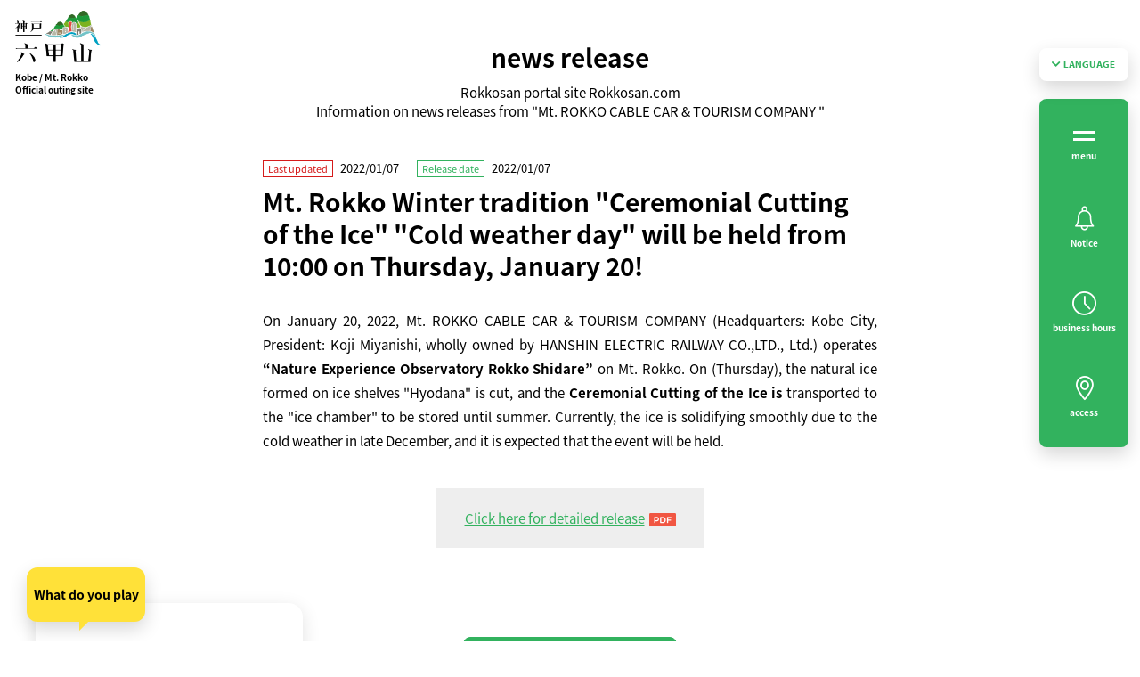

--- FILE ---
content_type: text/html; charset=UTF-8
request_url: https://www.rokkosan.com/top/release/16426/?lang=th
body_size: 27279
content:
<!DOCTYPE html><!--[if lt IE 9]> <html class="no-js ie ie9" lang="ja"> <![endif]--><!--[if !IE]><!--><html class="no-js " lang="th" wovn-isLoading=""><!--<![endif]--><head><meta http-equiv="Content-Type" content="text/html; charset=UTF-8"><script src="https://j.wovn.io/1" async="true" data-wovnio="key=jPaUea&amp;backend=true&amp;currentLang=th&amp;defaultLang=ja&amp;urlPattern=query&amp;version=1.24.1&amp;backendVersion=WOVN.php_1.1.3&amp;langParamName=lang" data-wovnio-cache-time="202601180133+0000"> </script><link rel="alternate" hreflang="fr" href="https://www.rokkosan.com/top/release/16426/?lang=fr"><link rel="alternate" hreflang="de" href="https://www.rokkosan.com/top/release/16426/?lang=de"><link rel="alternate" hreflang="ms" href="https://www.rokkosan.com/top/release/16426/?lang=ms">

    <meta charset="utf-8">
    
    <meta http-equiv="x-ua-compatible" content="ie=edge">
    <meta name="viewport" content="width=device-width, initial-scale=1.0">
    <meta name="title" content="六甲山 冬の風物詩「氷の切り出し」 「大寒の日」1月20日（木）10時から開催予定！ | 神戸・六甲山 公式おでかけサイト">
    <link rel="shortcut icon" type="image/x-icon" href="/wp-content/themes/top/images/favicon.ico">
    <link rel="apple-touch-icon" sizes="60x60" href="https://www.rokkosan.com/apple-touch-icon.png">
    
		<!-- All in One SEO 4.5.9.2 - aioseo.com -->
		<title wovn-wait="">六甲山 冬の風物詩「氷の切り出し」 「大寒の日」1月20日（木）10時から開催予定！ | 神戸・六甲山 公式おでかけサイト</title>
		<meta name="description" content="六甲山観光株式会社（本社：神戸市 社長：宮西幸治 阪神電気鉄道株式会社１００％出資）が六甲山上で運営する「自然">
		<meta name="robots" content="max-image-preview:large">
		<link rel="canonical" href="https://www.rokkosan.com/top/release/16426/?lang=th">
		<meta name="generator" content="All in One SEO (AIOSEO) 4.5.9.2">
		<meta property="og:locale" content="ja_JP">
		<meta property="og:site_name" content="เว็บไซต์อย่างเป็นทางการของ Kobe / Rokkosan" data-wovn-src:-original-content="神戸・六甲山 公式おでかけサイト |">
		<meta property="og:type" content="article">
		<meta property="og:title" content="六甲山 冬の風物詩「氷の切り出し」 「大寒の日」1月20日（木）10時から開催予定！ | 神戸・六甲山 公式おでかけサイト">
		<meta property="og:description" content="六甲山観光株式会社（本社：神戸市 社長：宮西幸治 阪神電気鉄道株式会社１００％出資）が六甲山上で運営する「自然">
		<meta property="og:url" content="https://www.rokkosan.com/top/release/16426/?lang=th" data-wovn-src:-original-content="https://www.rokkosan.com/top/release/16426/">
		<meta property="og:image" content="https://www.rokkosan.com/top/wp-content/uploads/sites/20/2021/03/ogp.png">
		<meta property="og:image:secure_url" content="https://www.rokkosan.com/top/wp-content/uploads/sites/20/2021/03/ogp.png">
		<meta property="og:image:width" content="1200">
		<meta property="og:image:height" content="630">
		<meta property="article:published_time" content="2022-01-07T05:00:37+00:00">
		<meta property="article:modified_time" content="2022-01-07T04:36:04+00:00">
		<meta name="twitter:card" content="summary_large_image">
		<meta name="twitter:title" content="六甲山 冬の風物詩「氷の切り出し」 「大寒の日」1月20日（木）10時から開催予定！ | 神戸・六甲山 公式おでかけサイト">
		<meta name="twitter:description" content="六甲山観光株式会社（本社：神戸市 社長：宮西幸治 阪神電気鉄道株式会社１００％出資）が六甲山上で運営する「自然">
		<meta name="twitter:image" content="https://www.rokkosan.com/top/wp-content/uploads/sites/20/2021/03/ogp.png">
		<script type="application/ld+json" class="aioseo-schema">
			{"@context":"https:\/\/schema.org","@graph":[{"@type":"BreadcrumbList","@id":"https:\/\/www.rokkosan.com\/top\/release\/16426\/#breadcrumblist","itemListElement":[{"@type":"ListItem","@id":"https:\/\/www.rokkosan.com\/top\/#listItem","position":1,"name":"\u5bb6","item":"https:\/\/www.rokkosan.com\/top\/","nextItem":"https:\/\/www.rokkosan.com\/top\/release\/16426\/#listItem"},{"@type":"ListItem","@id":"https:\/\/www.rokkosan.com\/top\/release\/16426\/#listItem","position":2,"name":"\u516d\u7532\u5c71 \u51ac\u306e\u98a8\u7269\u8a69\u300c\u6c37\u306e\u5207\u308a\u51fa\u3057\u300d \u300c\u5927\u5bd2\u306e\u65e5\u300d1\u670820\u65e5\uff08\u6728\uff0910\u6642\u304b\u3089\u958b\u50ac\u4e88\u5b9a\uff01","previousItem":"https:\/\/www.rokkosan.com\/top\/#listItem"}]},{"@type":"Organization","@id":"https:\/\/www.rokkosan.com\/top\/#organization","name":"\u795e\u6238\u30fb\u516d\u7532\u5c71 \u516c\u5f0f\u304a\u3067\u304b\u3051\u30b5\u30a4\u30c8","url":"https:\/\/www.rokkosan.com\/top\/"},{"@type":"WebPage","@id":"https:\/\/www.rokkosan.com\/top\/release\/16426\/#webpage","url":"https:\/\/www.rokkosan.com\/top\/release\/16426\/","name":"\u516d\u7532\u5c71 \u51ac\u306e\u98a8\u7269\u8a69\u300c\u6c37\u306e\u5207\u308a\u51fa\u3057\u300d \u300c\u5927\u5bd2\u306e\u65e5\u300d1\u670820\u65e5\uff08\u6728\uff0910\u6642\u304b\u3089\u958b\u50ac\u4e88\u5b9a\uff01 | \u795e\u6238\u30fb\u516d\u7532\u5c71 \u516c\u5f0f\u304a\u3067\u304b\u3051\u30b5\u30a4\u30c8","description":"\u516d\u7532\u5c71\u89b3\u5149\u682a\u5f0f\u4f1a\u793e\uff08\u672c\u793e\uff1a\u795e\u6238\u5e02 \u793e\u9577\uff1a\u5bae\u897f\u5e78\u6cbb \u962a\u795e\u96fb\u6c17\u9244\u9053\u682a\u5f0f\u4f1a\u793e\uff11\uff10\uff10\uff05\u51fa\u8cc7\uff09\u304c\u516d\u7532\u5c71\u4e0a\u3067\u904b\u55b6\u3059\u308b\u300c\u81ea\u7136","inLanguage":"ja","isPartOf":{"@id":"https:\/\/www.rokkosan.com\/top\/#website"},"breadcrumb":{"@id":"https:\/\/www.rokkosan.com\/top\/release\/16426\/#breadcrumblist"},"datePublished":"2022-01-07T14:00:37+09:00","dateModified":"2022-01-07T13:36:04+09:00"},{"@type":"WebSite","@id":"https:\/\/www.rokkosan.com\/top\/#website","url":"https:\/\/www.rokkosan.com\/top\/","name":"\u795e\u6238\u30fb\u516d\u7532\u5c71 \u516c\u5f0f\u304a\u3067\u304b\u3051\u30b5\u30a4\u30c8","inLanguage":"ja","publisher":{"@id":"https:\/\/www.rokkosan.com\/top\/#organization"}}]}
		</script>
		<!-- All in One SEO -->

<link rel="dns-prefetch" href="//s.w.org">
<link rel="https://api.w.org/" href="https://www.rokkosan.com/top/wp-json/"><link rel="alternate" type="application/json" href="https://www.rokkosan.com/top/wp-json/wp/v2/release/16426"><link rel="alternate" type="application/json+oembed" href="https://www.rokkosan.com/top/wp-json/oembed/1.0/embed?url=https%3A%2F%2Fwww.rokkosan.com%2Ftop%2Frelease%2F16426%2F">
<link rel="alternate" type="text/xml+oembed" href="https://www.rokkosan.com/top/wp-json/oembed/1.0/embed?url=https%3A%2F%2Fwww.rokkosan.com%2Ftop%2Frelease%2F16426%2F&amp;format=xml">
<script type="text/javascript">
	window._se_plugin_version = '8.1.9';
</script>
    <meta name="copyright" content="©Mt.ROKKO CABLE CAR &amp; TOURISM COMPANY">
    <link rel="stylesheet" href="https://cdnjs.cloudflare.com/ajax/libs/Swiper/4.5.1/css/swiper.min.css">
    <link rel="stylesheet" href="//cdn.jsdelivr.net/npm/slick-carousel@1.8.1/slick/slick.css" type="text/css">
    <link rel="stylesheet" href="https://cdnjs.cloudflare.com/ajax/libs/malihu-custom-scrollbar-plugin/3.1.5/jquery.mCustomScrollbar.min.css">
    <link rel="stylesheet" href="/wp-content/themes/top/fonts_set/font.css" type="text/css" media="screen">
    <link rel="stylesheet" href="/wp-content/themes/top/css/common.min.css" type="text/css" media="screen">
    <script>
        (function(d) {
            var config = {
                    kitId: 'run3gls',
                    scriptTimeout: 3000,
                    async: true
                },
                h = d.documentElement,
                t = setTimeout(function() {
                    h.className = h.className.replace(/\bwf-loading\b/g, "") + " wf-inactive";
                }, config.scriptTimeout),
                tk = d.createElement("script"),
                f = false,
                s = d.getElementsByTagName("script")[0],
                a;
            h.className += " wf-loading";
            tk.src = 'https://use.typekit.net/' + config.kitId + '.js';
            tk.async = true;
            tk.onload = tk.onreadystatechange = function() {
                a = this.readyState;
                if (f || a && a != "complete" && a != "loaded") return;
                f = true;
                clearTimeout(t);
                try {
                    Typekit.load(config)
                } catch (e) {}
            };
            s.parentNode.insertBefore(tk, s)
        })(document);
    </script>
    <!-- Google Tag Manager -->
    <script>(function(w,d,s,l,i){w[l]=w[l]||[];w[l].push({'gtm.start':
    new Date().getTime(),event:'gtm.js'});var f=d.getElementsByTagName(s)[0],
    j=d.createElement(s),dl=l!='dataLayer'?'&l='+l:'';j.async=true;j.src=
    'https://www.googletagmanager.com/gtm.js?id='+i+dl;f.parentNode.insertBefore(j,f);
    })(window,document,'script','dataLayer','GTM-NHT4RMK');</script>
    <!-- End Google Tag Manager -->
<link rel="alternate" hreflang="en" href="https://www.rokkosan.com/top/release/16426/?lang=en"><link rel="alternate" hreflang="zh-Hans" href="https://www.rokkosan.com/top/release/16426/?lang=zh-CHS"><link rel="alternate" hreflang="zh-Hant" href="https://www.rokkosan.com/top/release/16426/?lang=zh-CHT"><link rel="alternate" hreflang="ko" href="https://www.rokkosan.com/top/release/16426/?lang=ko"><link rel="alternate" hreflang="th" href="https://www.rokkosan.com/top/release/16426/?lang=th"><link rel="alternate" hreflang="vi" href="https://www.rokkosan.com/top/release/16426/?lang=vi"><link rel="alternate" hreflang="ja" href="https://www.rokkosan.com/top/release/16426/"><link rel="alternate" hreflang="x-default" href="https://www.rokkosan.com/top/release/16426/"></head>
<body class="lowerPage" id="goTop">
<!-- Google Tag Manager (noscript) -->
<noscript><iframe src="https://www.googletagmanager.com/ns.html?id=GTM-NHT4RMK"
height="0" width="0" style="display:none;visibility:hidden"></iframe></noscript>
<!-- End Google Tag Manager (noscript) -->
<div class="header">
        
    <div class="header_inner fbx">
        <div class="logo">
            <h1 class="logo_inner">
                <a href="/top/?lang=th">
                    <picture>
                        <source media="(max-width: 1039px)" srcset="/wp-content/themes/top/images/logo_sp@2x.png">
                        <source media="(min-width: 1040px)" srcset="/wp-content/themes/top/images/logo@2x.png">
                        <img src="/wp-content/themes/top/images/logo@2x.png" alt="Kobe / Mt. Rokko- เว็บไซต์นอกสถานที่อย่างเป็นทางการ -" data-wovn-src:-original-alt="神戸・六甲山 〜公式おでかけサイト〜">
                    </picture>
                    <span class="h1Text pc_only"><!--wovn-src:神戸・六甲山-->Kobe / Mt. Rokko<br><!--wovn-src:公式おでかけサイト-->เว็บไซต์การออกนอกบ้านอย่างเป็นทางการ</span>
                </a>
            </h1>
        </div>
        <div class="lang_select sp_only">
            <ul>
    <li class="lang_select_trigger" wovn-wait=""><span class="strong"><i class="icon icon_arrow_left02"></i>LANGUAGE</span>
        <ul class="lang_select_list">
            <!-- <li class="lang_select_item"><a href="/top/">日本語</a></li>
            <li class="lang_select_item"><a href="/en/">English</a></li>
            <li class="lang_select_item"><a href="/zh-cn/">中文（簡体）</a></li>
            <li class="lang_select_item"><a href="/zh-tw/">中文（繁体</a></li>
            <li class="lang_select_item"><a href="/ko/">한국어</a></li>
            <li class="lang_select_item"><a href="/th/">ภาษาไท</a></li> -->
            <li class="lang_select_item" wovn-wait=""><a href="?lang=ja">日本語</a></li>
            <li class="lang_select_item" wovn-wait=""><a href="?lang=en">English</a></li>
            <li class="lang_select_item" wovn-wait=""><a href="?lang=zh-CHS">中文（簡体）</a></li>
            <li class="lang_select_item"><a href="?lang=zh-CHT"><!--wovn-src:中文（繁体）-->จีน (ดั้งเดิม)</a></li>
            <li class="lang_select_item" wovn-wait=""><a href="?lang=ko">한국어</a></li>
            <li class="lang_select_item"><a href="?lang=th"><!--wovn-src:ภาษาไทย-->ภาษาไทย</a></li>
            <li class="lang_select_item"><a href="?lang=vi"><!--wovn-src:Tiếng Việt-->TiệngViệt</a></li>
            <li class="lang_select_item" wovn-wait=""><a href="?lang=ms">Bahasa Melayu</a></li>
            <li class="lang_select_item" wovn-wait=""><a href="?lang=de">Deutsch</a></li>
            <li class="lang_select_item" wovn-wait=""><a href="?lang=fr">Français</a></li>
        </ul>
    </li>
</ul>        </div>
    </div>
</div>

<!--//////////////////////////////////////////////////////////////////
重要なお知らせモーダル設定
//////////////////////////////////////////////////////////////////-->
<div class="news_info_modal_bg"></div>
<div class="news_info_modal baseW">
    <div class="modalCloseBtn"><span class="icon"></span></div>
                </div>
<div class="wrapper pageRelease">
    <!-- gNav -->
<div class="gNav">
    <div class="lang_select pc_only">
        <ul>
    <li class="lang_select_trigger" wovn-wait=""><span class="strong"><i class="icon icon_arrow_left02"></i>LANGUAGE</span>
        <ul class="lang_select_list">
            <!-- <li class="lang_select_item"><a href="/top/">日本語</a></li>
            <li class="lang_select_item"><a href="/en/">English</a></li>
            <li class="lang_select_item"><a href="/zh-cn/">中文（簡体）</a></li>
            <li class="lang_select_item"><a href="/zh-tw/">中文（繁体</a></li>
            <li class="lang_select_item"><a href="/ko/">한국어</a></li>
            <li class="lang_select_item"><a href="/th/">ภาษาไท</a></li> -->
            <li class="lang_select_item" wovn-wait=""><a href="?lang=ja">日本語</a></li>
            <li class="lang_select_item" wovn-wait=""><a href="?lang=en">English</a></li>
            <li class="lang_select_item" wovn-wait=""><a href="?lang=zh-CHS">中文（簡体）</a></li>
            <li class="lang_select_item"><a href="?lang=zh-CHT"><!--wovn-src:中文（繁体）-->จีน (ดั้งเดิม)</a></li>
            <li class="lang_select_item" wovn-wait=""><a href="?lang=ko">한국어</a></li>
            <li class="lang_select_item"><a href="?lang=th"><!--wovn-src:ภาษาไทย-->ภาษาไทย</a></li>
            <li class="lang_select_item"><a href="?lang=vi"><!--wovn-src:Tiếng Việt-->TiệngViệt</a></li>
            <li class="lang_select_item" wovn-wait=""><a href="?lang=ms">Bahasa Melayu</a></li>
            <li class="lang_select_item" wovn-wait=""><a href="?lang=de">Deutsch</a></li>
            <li class="lang_select_item" wovn-wait=""><a href="?lang=fr">Français</a></li>
        </ul>
    </li>
</ul>    </div>
    <ul class="gNavInner">
        <li class="gNavItem">
            <div class="trigger">
                <a class="triggerButton" data="hamburger-menu">
                    <span></span>
                    <span></span>
                </a>
                <p><!--wovn-src:メニュー-->เมนู</p>
            </div>
        </li>
        <li class="gNavItem">
            <a href="/top/news/?lang=th">
                                                                                                                                <span class="icon icon_bel"></span>
                <p><!--wovn-src:お知らせ-->แจ้งให้ทราบ</p>
            </a>
        </li>
        <li class="gNavItem">
            <a href="/top/operations/?lang=th">
                <span class="icon icon_clock"></span>
                <p><!--wovn-src:営業時間-->เวลาทำการ</p>
            </a>
        </li>
        <li class="play_select sp_only"> </li>
        <li class="gNavItem">
            <a href="/top/access/?lang=th">
                <span class="icon icon_map_pin"></span>
                <p><!--wovn-src:アクセス-->ทางเข้า</p>
            </a>
        </li>
    </ul>

    <div class="play_select_box searchBox sp_only">
            <span class="balloon"><i class="sp_only icon icon_search"></i><!--wovn-src:何して遊ぶ？-->คุณเล่นอะไร</span>
    <h2 class="title pc_only"><!--wovn-src:六甲山であなたにピッタリの-->เหมาะสำหรับคุณที่ Mount Rokko<br><span class="line"><!--wovn-src:「楽しい」を探そう！-->มองหา "ความสนุก"!</span></h2>
    <ul class="searchBoxList">
        <li class="searchBoxList__item what_play sp_only">
            <span class="name"><!--wovn-src:何して遊ぶ？-->คุณเล่นอะไร<i class="icon icon_close"></i></span>
        </li>
        <li class="searchBoxList__item purposeSearch">
            <span class="name"><i class="icon icon_flag"></i><!--wovn-src:目的から探す-->ค้นหาตามวัตถุประสงค์<i class="icon icon_arrow_right02 pc_only"></i><i class="sp_only icon icon_plus"></i></span>
            <div class="popUp">
                <!-- thema_list -->
                <div class="popUp_inner thema_list">

                    <div class="scroll_box">

                        <!-- thema_box -->
                        <div class="thema_box fbx">
                            <div class="thema_box_name"><i class="icon icon_play"></i><span class="thema_name"><!--wovn-src:遊ぶ-->เล่น</span></div>
                            <div class="thema_box_list">
                                <div class="thema_box_list_inner play fbx">

                                    <div class="thema_facility col-2">
                                        <h3 class="title" data-mh="facility_ttl_H"><!--wovn-src:アウトドア（アスレチック・スキー）-->กลางแจ้ง (อุปสรรค สกี)</h3>
                                        <ul class="thema_facility_list col-2">
                                            <li>
                                                <a href="/greenia/?lang=th" class="fbx">
                                                    <div class="img"><img src="https://placehold.jp/10/cef0da/ffffff/100x100.png?text=loading..." data-src="/wp-content/themes/top/images/common/list_img_greenia@2x.png" alt="ร็อคโคซัน อุปสรรค พาร์ค กรีนเนีย" class="lozad ofi" data-wovn-src:-original-alt="六甲山アスレチックパーク GREENIA"></div>
                                                    <p class="facilityName"><!--wovn-src:六甲山アスレチックパーク GREENIA-->ร็อคโคซัน อุปสรรค พาร์ค กรีนเนีย</p>
                                                </a>
                                            </li>
                                            <li>
                                                <a href="/forest/?lang=th" class="fbx">
                                                    <div class="img"><img src="https://placehold.jp/10/cef0da/ffffff/100x100.png?text=loading..." data-src="/wp-content/themes/top/images/common/list_img_forest@2x.png" alt="ฟอเรสต์แอดเวนเจอร์โกเบร็อคโคซัน" class="lozad ofi" data-wovn-src:-original-alt="フォレストアドベンチャー・神戸六甲山"></div>
                                                    <p class="facilityName"><!--wovn-src:フォレストアドベンチャー・神戸六甲山-->ฟอเรสต์แอดเวนเจอร์โกเบร็อคโคซัน</p>
                                                </a>
                                            </li>
                                            <li>
                                                <a href="/ski/" class="fbx">
                                                    <div class="img"><img src="https://placehold.jp/10/cef0da/ffffff/100x100.png?text=loading..." data-src="/wp-content/themes/top/images/common/list_img_ski@2x.png" alt="Rokkosan Snow Park" class="lozad ofi" data-wovn-src:-original-alt="六甲山スノーパーク"></div>
                                                    <p class="facilityName"><!--wovn-src:六甲山スノーパーク-->Rokkosan Snow Park</p>
                                                </a>
                                            </li>
                                        </ul>
                                    </div>
                                    <div class="thema_facility col-3">
                                        <h3 class="title" data-mh="facility_ttl_H"><!--wovn-src:自然-->ธรรมชาติ</h3>
                                        <ul class="thema_facility_list col-1">
                                            <li>
                                                <a href="/hana/?lang=th" class="fbx">
                                                    <div class="img"><img src="https://placehold.jp/10/cef0da/ffffff/100x100.png?text=loading..." data-src="/wp-content/themes/top/images/common/list_img_hana@2x.png" alt="สวนพฤกษชาติร็อคโคอัลไพน์" class="lozad ofi" data-wovn-src:-original-alt="六甲高山植物園"></div>
                                                    <p class="facilityName"><!--wovn-src:六甲高山植物園-->สวนพฤกษชาติร็อคโคอัลไพน์</p>
                                                </a>
                                            </li>
                                        </ul>
                                    </div>
                                    <div class="thema_facility col-2">
                                        <h3 class="title" data-mh="facility_ttl_H"><!--wovn-src:眺望・夜景-->ดู / ดูกลางคืน</h3>
                                        <ul class="thema_facility_list col-2">
                                            <li>
                                                <a href="/gt/?lang=th" class="fbx">
                                                    <div class="img"><img src="https://placehold.jp/10/cef0da/ffffff/100x100.png?text=loading..." data-src="/wp-content/themes/top/images/common/list_img_gt@2x.png" alt="ร็อคโคการ์เด้นเทอร์เรซ / จุดชมวิวสัมผัสธรรมชาติ ร็อคโคชิดาเระ" class="lozad ofi" data-wovn-src:-original-alt="六甲ガーデンテラス/自然体感展望台 六甲枝垂れ"></div>
                                                    <p class="facilityName"><!--wovn-src:六甲ガーデンテラス/-->ร็อคโคการ์เด้นเทอร์เรซ /<br><!--wovn-src:自然体感展望台 六甲枝垂れ-->จุดชมวิวสัมผัสธรรมชาติ ร็อคโคชิดาเระ</p>
                                                </a>
                                            </li>
                                            <li>
                                                <a href="https://www.rokkocable.com/" class="fbx" target="_blank">
                                                    <div class="img"><img src="https://placehold.jp/10/cef0da/ffffff/100x100.png?text=loading..." data-src="/wp-content/themes/top/images/common/list_img_cable@2x.png" alt="ร็อคโคเคเบิล" class="lozad ofi" data-wovn-src:-original-alt="六甲ケーブル"></div>
                                                    <p class="facilityName"><!--wovn-src:六甲ケーブル-->ร็อคโคเคเบิล</p>
                                                </a>
                                            </li>
                                            <li>
                                                <a href="/tenrandai/?lang=th" class="fbx">
                                                    <div class="img"><img src="https://placehold.jp/10/cef0da/ffffff/100x100.png?text=loading..." data-src="/wp-content/themes/top/images/common/list_img_tenrandai@2x.png" alt="จุดชมวิวเท็นรันได" class="lozad ofi" data-wovn-src:-original-alt="天覧台"></div>
                                                    <p class="facilityName"><!--wovn-src:天覧台-->จุดชมวิวเท็นรันได</p>
                                                </a>
                                            </li>
                                            <li>
                                                <a href="http://koberope.jp/rokko/price" class="fbx" target="_blank">
                                                    <div class="img"><img src="https://placehold.jp/10/cef0da/ffffff/100x100.png?text=loading..." data-src="/wp-content/themes/top/images/common/list_img_ropeway@2x.png" alt="กระเช้าลอยฟ้าร็อคโคอาริมะ" class="lozad ofi" data-wovn-src:-original-alt="六甲有馬ロープウェー"></div>
                                                    <p class="facilityName"><!--wovn-src:六甲有馬ロープウェー-->กระเช้าลอยฟ้าร็อคโคอาริมะ</p>
                                                </a>
                                            </li>
                                        </ul>
                                    </div>
                                    <div class="thema_facility col-3">
                                        <h3 class="title" data-mh="facility_ttl_H"><!--wovn-src:芸術-->ศิลปะ</h3>
                                        <ul class="thema_facility_list">
                                            <li>
                                                <a href="/museum/?lang=th" class="fbx">
                                                    <div class="img"><img src="https://placehold.jp/10/cef0da/ffffff/100x100.png?text=loading..." data-src="/wp-content/themes/top/images/common/list_img_museum@2x.png" alt="พิพิธภัณฑ์เสียงป่า ROKKO" class="lozad ofi" data-wovn-src:-original-alt="ROKKO森の音ミュージアム"></div>
                                                    <p class="facilityName"><!--wovn-src:ROKKO森の音ミュージアム-->พิพิธภัณฑ์เสียงป่า ROKKO</p>
                                                </a>
                                            </li>
                                            <li>
                                                <a href="https://rokkomeetsart.jp" target="_blank" rel="noopener noreferrer" class="fbx">
                                                    <div class="img"><img src="https://placehold.jp/10/cef0da/ffffff/100x100.png?text=loading..." data-src="/wp-content/themes/top/images/common/list_img_art@2x.png" alt="Kobe Rokko พบกับศิลปะ" class="lozad ofi" data-wovn-src:-original-alt="神戸六甲ミーツ・アート"></div>
                                                    <p class="facilityName"><!--wovn-src:神戸六甲ミーツ・アート-->Kobe Rokko พบกับศิลปะ</p>
                                                </a>
                                            </li>
                                        </ul>
                                    </div>
                                    <div class="thema_facility col-3">
                                        <h3 class="title" data-mh="facility_ttl_H"><!--wovn-src:ツアー・プラン-->แผนการท่องเที่ยว</h3>
                                        <ul class="thema_facility_list">
                                            <li>
                                                <a href="/tabi/?lang=th" class="fbx">
                                                    <div class="img"><img src="https://placehold.jp/10/cef0da/ffffff/100x100.png?text=loading..." data-src="/wp-content/themes/top/images/common/list_img_tabi@2x.png" alt="ทาบิซึรุร็อคโคซัน" class="lozad ofi" data-wovn-src:-original-alt="旅する六甲山"></div>
                                                    <p class="facilityName"><!--wovn-src:旅する六甲山-->ทาบิซึรุร็อคโคซัน</p>
                                                </a>
                                            </li>
                                            <li>
                                                <a href="/rokkoarima/" class="fbx">
                                                    <div class="img"><img src="https://placehold.jp/10/cef0da/ffffff/100x100.png?text=loading..." data-src="/wp-content/themes/top/images/common/list_img_arima@2x.png" alt="แผนแนะนำ Rokko / Arima" class="lozad ofi" data-wovn-src:-original-alt="六甲・有馬おすすめプラン"></div>
                                                    <p class="facilityName"><!--wovn-src:六甲・有馬おすすめプラン-->แผนแนะนำ Rokko / Arima</p>
                                                </a>
                                            </li>
                                        </ul>
                                    </div>

                                </div>
                            </div>
                        </div>
                        <!-- /thema_box -->
                        <!-- thema_box -->
                        <div class="thema_box fbx">
                            <div class="thema_box_name"><i class="icon icon_gourmet"></i><span class="thema_name"><!--wovn-src:食べる-->กิน</span></div>
                            <div class="thema_box_list">
                                <div class="thema_box_list_inner gourmet fbx">


                                    <div class="thema_facility col-1">
                                        <h3 class="title" data-mh="facility_ttl_H"><!--wovn-src:六甲ガーデンテラス-->ร็อคโคการ์เด้นเทอร์เรซ</h3>
                                        <ul class="thema_facility_list lunch col-3">
                                            <li>
                                                <a href="/top/eat/granitecafe/?lang=th" class="fbx">
                                                    <div class="img"><img src="https://placehold.jp/10/cef0da/ffffff/100x100.png?text=loading..." data-src="/wp-content/themes/top/images/common/list_img_granitecafe@2x.png" alt="ร้านแกรนิตคาเฟ่" class="lozad ofi" data-wovn-src:-original-alt="グラニットカフェ"></div>
                                                    <p class="facilityName"><!--wovn-src:グラニットカフェ-->ร้านแกรนิตคาเฟ่ <span class="cap"><!--wovn-src:圧巻の眺望とシェフ特製の創作料理を楽しむカフェ-->ร้านกาแฟที่คุณสามารถเพลิดเพลินกับทัศนียภาพที่งดงามและอาหารจานพิเศษที่สร้างสรรค์ของเชฟ</span></p>
                                                </a>
                                            </li>
                                            <li>
                                                <a href="/top/eat/genghiskhan/?lang=th" class="fbx">
                                                    <div class="img"><img src="https://placehold.jp/10/cef0da/ffffff/100x100.png?text=loading..." data-src="/wp-content/themes/top/images/common/list_img_genghis_khan@2x.png" alt="ร้านร็อคโคซันเจงกิสข่านพาเลซ" class="lozad ofi" data-wovn-src:-original-alt="六甲山ジンギスカンパレス"></div>
                                                    <p class="facilityName"><!--wovn-src:六甲山ジンギスカンパレス-->ร้านร็อคโคซันเจงกิสข่านพาเลซ <span class="cap"><!--wovn-src:六甲山名物ラム肉が味わえる山上唯一の専門店-->ร้านค้าเฉพาะแห่งเดียวบน Yamagami ที่คุณสามารถลิ้มรสเนื้อแกะที่มีชื่อเสียงของ Rokko</span></p>
                                                </a>
                                            </li>
                                            <li>
                                                <a href="/top/eat/palacerestaurant/?lang=th" class="fbx">
                                                    <div class="img"><img src="https://placehold.jp/10/cef0da/ffffff/100x100.png?text=loading..." data-src="/wp-content/themes/top/images/common/list_img_palacerestaurant@2x.png" alt="ร้านร็อคโควิวพาเลซ" class="lozad ofi" data-wovn-src:-original-alt="六甲ビューパレス"></div>
                                                    <p class="facilityName"><!--wovn-src:六甲ビューパレス-->ร้านร็อคโควิวพาเลซ <span class="cap"><!--wovn-src:ファミリーにおすすめの展望カジュアルレストラン-->ร้านอาหารแนะนำสำหรับครอบครัวร้านอาหารบรรยากาศสบาย ๆ</span></p>
                                                </a>
                                            </li>
                                        </ul>
                                    </div>
                                    <div class="thema_facility col-3">
                                        <h3 class="title" data-mh="facility_ttl_H"><!--wovn-src:ROKKO森の音ミュージアム-->พิพิธภัณฑ์เสียงป่า ROKKO</h3>
                                        <ul class="thema_facility_list">
                                            <li>
                                                <a href="/top/eat/morino_cafe/?lang=th" class="fbx">
                                                    <div class="img"><img src="https://placehold.jp/10/cef0da/ffffff/100x100.png?text=loading..." data-src="/wp-content/themes/top/images/common/list_img_cafe@2x.png" alt="Morino Cafe" class="lozad ofi" data-wovn-src:-original-alt="森のCafé"></div>
                                                    <p class="facilityName"><!--wovn-src:森のCafé-->Morino Cafe <span class="cap"><!--wovn-src:ミュージアム・カフェ-->มิวเซียม คาเฟ่</span></p>
                                                </a>
                                            </li>
                                        </ul>
                                    </div>

                                    <div class="thema_facility col-3">
                                        <h3 class="title" data-mh="facility_ttl_H"><!--wovn-src:六甲高山植物園-->สวนพฤกษชาติร็อคโคอัลไพน์</h3>
                                        <ul class="thema_facility_list">
                                            <li>
                                                <a href="/top/eat/edelwaiss/?lang=th" class="fbx">
                                                    <div class="img"><img src="https://placehold.jp/10/cef0da/ffffff/100x100.png?text=loading..." data-src="/wp-content/themes/top/images/common/list_img_edelwaiss@2x.png" alt="ต้นไม้ดอกสีขาวพบบนภูเขาแอลป์" class="lozad ofi" data-wovn-src:-original-alt="エーデルワイス"></div>
                                                    <p class="facilityName"><!--wovn-src:エーデルワイス-->ต้นไม้ดอกสีขาวพบบนภูเขาแอลป์<span class="cap"><!--wovn-src:山小屋風の喫茶店-->ร้านกาแฟสไตล์กระท่อมบนภูเขา</span></p>
                                                </a>
                                            </li>
                                        </ul>
                                    </div>

                                    <div class="thema_facility col-2">
                                        <h3 class="title" data-mh="facility_ttl_H"><!--wovn-src:六甲山アスレチックパーク GREENIA （春夏秋季営業）-->Rokkosan อุปสรรค Park GREENIA (เปิดในฤดูใบไม้ผลิ ฤดูร้อน และฤดูใบไม้ร่วง)</h3>
                                        <ul class="thema_facility_list lunch col-2">
                                            <li>
                                                <a href="/greenia/eat/?lang=th#restaurant1" class="fbx ali_fs">
                                                    <div class="img"><img src="https://placehold.jp/10/cef0da/ffffff/100x100.png?text=loading..." data-src="/wp-content/themes/top/images/common/list_img_alpenrose@2x.png" alt="ร้านอาหารอัลเพนโรเซ่" class="lozad ofi" data-wovn-src:-original-alt="レストランアルペンローゼ"></div>
                                                    <p class="facilityName"><!--wovn-src:レストランアルペンローゼ-->ร้านอาหารอัลเพนโรเซ่ <span class="cap"><!--wovn-src:池の畔にあるレストラン。広々店内でゆったりお食事-->ริมฝั่งสระน้ำ ผ่อนคลายมื้ออาหารในร้านกว้างขวาง</span></p>
                                                </a>
                                            </li>
                                            <li>
                                                <a href="/greenia/eat/?lang=th#bbq" class="fbx ali_fs">
                                                    <div class="img"><img src="https://placehold.jp/10/cef0da/ffffff/100x100.png?text=loading..." data-src="/wp-content/themes/top/images/common/list_img_bbq@2x.png" alt="ที่จอดรถบาร์บีคิว" class="lozad ofi" data-wovn-src:-original-alt="バーベキュー場"></div>
                                                    <p class="facilityName"><!--wovn-src:バーベキュー場-->ส่วนผสมบาร์บีคิวเต็มรูปแบบ <span class="cap"><!--wovn-src:食材・レンタル充実！手ぶらでもOK！-->และให้เช่า! คุณสามารถใช้มือเปล่าได้!</span></p>
                                                </a>
                                            </li>
                                            <li>
                                                <a href="/greenia/eat/?lang=th#restaurant2" class="fbx ali_fs">
                                                    <div class="img"><img src="https://placehold.jp/10/cef0da/ffffff/100x100.png?text=loading..." data-src="/wp-content/themes/top/images/common/list_img_greenleaf@2x.png" alt="ใบไม้สีเขียว" class="lozad ofi" data-wovn-src:-original-alt="グリーンリーフ"></div>
                                                    <p class="facilityName"><!--wovn-src:ショップ グリーンリーフ-->ซื้อใบเขียว<br><!--wovn-src:（テイクアウトコーナー）-->(ถ่ายรูปมุม) <span class="cap"><!--wovn-src:小腹満たしにぴったりのテイクアウトメニュー-->เมนูซื้อกลับบ้านที่เหมาะกับการเติมเต็มกระเพาะ</span></p>
                                                </a>
                                            </li>
                                        </ul>
                                    </div>

                                    <div class="thema_facility col-3">
                                        <h3 class="title" data-mh="facility_ttl_H"><!--wovn-src:六甲山スノーパーク（冬季営業）-->Rokkosan Snow Park (เปิดในฤดูหนาว)</h3>
                                        <ul class="thema_facility_list">
                                            <li>
                                                <a href="/ski/map/restaurant/" class="fbx">
                                                    <div class="img"><img src="https://placehold.jp/10/cef0da/ffffff/100x100.png?text=loading..." data-src="/wp-content/themes/top/images/common/list_img_alpenrose@2x.png" alt="ร้านอาหารอัลเพนโรเซ่" class="lozad ofi" data-wovn-src:-original-alt="レストランアルペンローゼ"></div>
                                                    <p class="facilityName"><!--wovn-src:レストランアルペンローゼ-->ร้านอาหารอัลเพนโรเซ่ <span class="cap"><!--wovn-src:しっかりご飯から軽食まで　スキー遊びのおともに-->ข้าวไปจนถึงอาหารเบา ๆ เล่นสกีด้วยกัน</span></p>
                                                </a>
                                            </li>
                                            <li>
                                                <a href="/ski/map/restaurant/" class="fbx">
                                                <div class="img"><img src="https://placehold.jp/10/cef0da/ffffff/100x100.png?text=loading..." data-src="/wp-content/themes/top/images/common/list_img_greenleaf@2x.png" alt="ร้าน Green Leaf (มุมซื้อกลับบ้าน)" class="lozad ofi" data-wovn-src:-original-alt="ショップ グリーンリーフ（テイクアウトコーナー）"></div>
                                                    <p class="facilityName"><!--wovn-src:ショップ グリーンリーフ（テイクアウトコーナー）-->ร้าน Green Leaf (มุมซื้อกลับบ้าน) <span class="cap"><!--wovn-src:あったかお手軽メニューがたくさん-->เมนูอุ่น ๆ มากมาย</span></p>
                                                </a>
                                            </li>
                                        </ul>
                                    </div>

                                </div>
                            </div>
                        </div>
                        <!-- /thema_box -->
                        <!-- thema_box -->
                        <div class="thema_box fbx">
                            <div class="thema_box_name"><i class="icon icon_buy"></i><span class="thema_name"><!--wovn-src:買う-->ซื้อ</span></div>
                            <div class="thema_box_list">
                                <div class="thema_box_list_inner shop fbx">

                                    <div class="thema_facility col-1">
                                        <h3 class="title" data-mh="facility_ttl_H"><!--wovn-src:六甲ガーデンテラス-->ร็อคโคการ์เด้นเทอร์เรซ</h3>
                                        <ul class="thema_facility_list lunch col-3">
                                            <li>
                                                <a href="/top/goods/palaceshop/?lang=th" class="fbx">
                                                    <div class="img"><img src="https://placehold.jp/10/cef0da/ffffff/100x100.png?text=loading..." data-src="/wp-content/themes/top/images/common/list_img_omiyage@2x.png" alt="ร้านของฝากร็อคโคโอมิยาเกะคัง" class="lozad ofi" data-wovn-src:-original-alt="六甲おみやげ館"></div>
                                                    <p class="facilityName"><!--wovn-src:六甲おみやげ館-->ร้านของฝากร็อคโคโอมิยาเกะคัง <span class="cap"><!--wovn-src:兵庫・六甲山 ならではの商品が揃う お土産屋-->ร้านขายของที่ระลึกพร้อมผลิตภัณฑ์ที่เป็นเอกลักษณ์ของ Hyogo และ Mt. Rokko</span></p>
                                                </a>
                                            </li>
                                            <li>
                                                <a href="/top/goods/horti/?lang=th" class="fbx">
                                                    <div class="img"><img src="https://placehold.jp/10/cef0da/ffffff/100x100.png?text=loading..." data-src="/wp-content/themes/top/images/common/list_img_horti@2x.png" alt="ฮอร์ติ" class="lozad ofi" data-wovn-src:-original-alt="ホルティ"></div>
                                                    <p class="facilityName"><!--wovn-src:ホルティ-->ฮอร์ติ <span class="cap"><!--wovn-src:神戸のセレクト雑貨を集めたエリア内最大規模のショップ-->ร้านค้าที่ใหญ่ที่สุดในพื้นที่ที่รวบรวมสินค้าเบ็ดเตล็ดจากโกเบ</span></p>
                                                </a>
                                            </li>
                                        </ul>
                                    </div>

                                    <div class="thema_facility col-3">
                                        <h3 class="title" data-mh="facility_ttl_H"><!--wovn-src:ROKKO森の音ミュージアム-->พิพิธภัณฑ์เสียงป่า ROKKO</h3>
                                        <ul class="thema_facility_list lunch">
                                            <li>
                                                <a href="/top/goods/museum_shop/?lang=th" class="fbx">
                                                    <div class="img"><img src="https://placehold.jp/10/cef0da/ffffff/100x100.png?text=loading..." data-src="/wp-content/themes/top/images/common/list_img_tone@2x.png" alt="ร้านค้าในพิพิธภัณฑ์ Tokino" class="lozad ofi" data-wovn-src:-original-alt="ミュージアム・ショップ 時音"></div>
                                                    <p class="facilityName"><!--wovn-src:ミュージアム・ショップ 時音-->ร้านค้าในพิพิธภัณฑ์ร้านขาย <span class="cap"><!--wovn-src:オルゴール専門店-->กล่องดนตรี</span></p>
                                                </a>
                                            </li>
                                        </ul>
                                    </div>

                                    <div class="thema_facility col-3">
                                        <h3 class="title" data-mh="facility_ttl_H"><!--wovn-src:六甲高山植物園-->สวนพฤกษชาติร็อคโคอัลไพน์</h3>
                                        <ul class="thema_facility_list lunch">
                                            <li>
                                                <a href="/top/goods/alpicola/?lang=th" class="fbx">
                                                    <div class="img"><img src="https://placehold.jp/10/cef0da/ffffff/100x100.png?text=loading..." data-src="/wp-content/themes/top/images/common/list_img_alpicola@2x.png" alt="Arupikora" class="lozad ofi" data-wovn-src:-original-alt="アルピコラ"></div>
                                                    <p class="facilityName"><!--wovn-src:アルピコラ-->Arupikora<span class="cap"><!--wovn-src:ログハウス風のお土産屋さん-->ร้านขายของที่ระลึกบ้านไม้สไตล์</span></p>
                                                </a>
                                            </li>
                                        </ul>
                                    </div>

                                    <div class="thema_facility col-3">
                                        <h3 class="title" data-mh="facility_ttl_H"><!--wovn-src:六甲ケーブル-->ร็อคโคเคเบิล</h3>
                                        <ul class="thema_facility_list lunch">
                                            <li>
                                                <a href="/top/goods/shop737/?lang=th" class="fbx">
                                                    <div class="img"><img src="https://placehold.jp/10/cef0da/ffffff/100x100.png?text=loading..." data-src="/wp-content/themes/top/images/common/list_img_shop737@2x.png" alt="ร้านค้า 737 ศูนย์ข้อมูล Rokko Yuzan" class="lozad ofi" data-wovn-src:-original-alt="ショップ737 六甲遊山案内処"></div>
                                                    <p class="facilityName"><!--wovn-src:ショップ737 六甲遊山案内処-->ร้านค้า 737 ศูนย์ข้อมูล Rokko Yuzan<span class="cap"><!--wovn-src:六甲山上の案内処＆お土産ショップ-->ศูนย์ข้อมูล Rokko และร้านขายของที่ระลึก</span></p>
                                                </a>
                                            </li>
                                        </ul>
                                    </div>

                                    <div class="thema_facility col-2">
                                        <h3 class="title" data-mh="facility_ttl_H"><!--wovn-src:六甲山アスレチックパーク GREENIA （春夏秋季営業）-->Rokkosan อุปสรรค Park GREENIA (เปิดในฤดูใบไม้ผลิ ฤดูร้อน และฤดูใบไม้ร่วง)</h3>
                                        <ul class="thema_facility_list lunch col-2">
                                            <li>
                                                <a href="/greenia/shop/?lang=th#restaurant1" class="fbx">
                                                    <div class="img"><img src="https://placehold.jp/10/cef0da/ffffff/100x100.png?text=loading..." data-src="/wp-content/themes/top/images/common/list_img_greenia_shop@2x.png" alt="ร้านค้าอย่างเป็นทางการ Greenia" class="lozad ofi" data-wovn-src:-original-alt="オフィシャルショップグリーニア"></div>
                                                    <p class="facilityName"><!--wovn-src:オフィシャルショップグリーニア-->Official Shop <span class="cap"><!--wovn-src:ここでしか手に入らないグッズが盛りだくさん！-->Greenia สินค้ามากมายหาซื้อได้ที่นี่เท่านั้น!</span></p>
                                                </a>
                                            </li>
                                            <li>
                                                <a href="/greenia/shop/?lang=th#restaurant1" class="fbx">
                                                    <div class="img"><img src="https://placehold.jp/10/cef0da/ffffff/100x100.png?text=loading..." data-src="/wp-content/themes/top/images/common/list_img_greenleaf@2x.png" alt="ร้าน Green Leaf (มุมร้าน)" class="lozad ofi" data-wovn-src:-original-alt="ショップ グリーンリーフ（ショップコーナー）"></div>
                                                    <p class="facilityName"><!--wovn-src:ショップ グリーンリーフ（ショップコーナー）-->ร้าน Green Leaf (มุมร้านค้า) <span class="cap"><!--wovn-src:おやつにドリンク、外遊びグッズの販売-->ขายขนมเครื่องดื่มและของเล่นกลางแจ้ง</span></p>
                                                </a>
                                            </li>
                                        </ul>
                                    </div>

                                    <div class="thema_facility col-3">
                                        <h3 class="title" data-mh="facility_ttl_H"><!--wovn-src:六甲山スノーパーク（冬季営業）-->Rokkosan Snow Park (เปิดในฤดูหนาว)</h3>
                                        <ul class="thema_facility_list lunch">
                                            <li>
                                                <a href="/ski/map/shop#sec01" class="fbx">
                                                    <div class="img"><img src="https://placehold.jp/10/cef0da/ffffff/100x100.png?text=loading..." data-src="/wp-content/themes/top/images/common/list_img_greenleaf@2x.png" alt="ร้าน Green Leaf (มุมร้าน)" class="lozad ofi" data-wovn-src:-original-alt="ショップ グリーンリーフ（ショップコーナー）"></div>
                                                    <p class="facilityName"><!--wovn-src:ショップ グリーンリーフ（ショップコーナー）-->ร้าน Green Leaf (มุมร้านค้า) <span class="cap"><!--wovn-src:雪遊び用品、体が温まるドリンクの販売-->การจำหน่ายผลิตภัณฑ์เล่นหิมะและเครื่องดื่มอุ่น ๆ</span></p>
                                                </a>
                                            </li>
                                        </ul>
                                    </div>

                                </div>
                            </div>
                        </div>
                        <!-- /thema_box -->
                    </div>
                </div>
                <!-- /thema_list -->
            </div>
        </li>
        <li class="searchBoxList__item tagSearch">
            <span class="name"><i class="icon icon_tag"></i><!--wovn-src:タグでイベントを探す-->ค้นหาเหตุการณ์ด้วยแท็ก<i class="icon icon_arrow_right02 pc_only"></i><i class="sp_only icon icon_plus"></i></span>
            <div class="popUp">
                <div class="popUp_inner">
                    <div class="scroll_box">
                        <ul class="tagSearch_list">
                                                                                                                            <li class="tagSearch_list_item"><a href="https://www.rokkosan.com/top/tag/rokko%e6%a3%ae%e3%81%ae%e9%9f%b3%e3%83%9f%e3%83%a5%e3%83%bc%e3%82%b8%e3%82%a2%e3%83%a0/?lang=th"><!--wovn-src:#ROKKO森の音ミュージアム-->#พิพิธภัณฑ์เสียงป่ารกโกะ</a></li>
                                                                    <li class="tagSearch_list_item"><a href="https://www.rokkosan.com/top/tag/%e5%85%ad%e7%94%b2%e9%ab%98%e5%b1%b1%e6%a4%8d%e7%89%a9%e5%9c%92/?lang=th"><!--wovn-src:#六甲高山植物園-->สวนพฤกษชาติร็อคโคอัลไพน์</a></li>
                                                                    <li class="tagSearch_list_item"><a href="https://www.rokkosan.com/top/tag/%e3%83%9f%e3%83%a5%e3%83%bc%e3%82%b8%e3%82%a2%e3%83%a0%e3%83%bb%e3%82%b7%e3%83%a7%e3%83%83%e3%83%97-%e6%99%82%e9%9f%b3%ef%bc%88%e3%81%a8%e3%81%8a%e3%82%93%ef%bc%89/?lang=th"><!--wovn-src:#ミュージアム・ショップ 時音（とおん）-->#Museum Shop Toon</a></li>
                                                                    <li class="tagSearch_list_item"><a href="https://www.rokkosan.com/top/tag/%e6%a3%ae%e3%81%aecafe/?lang=th"><!--wovn-src:#森のCafé-->Morino Cafe</a></li>
                                                                    <li class="tagSearch_list_item"><a href="https://www.rokkosan.com/top/tag/%e6%9c%9f%e9%96%93%e9%99%90%e5%ae%9a/?lang=th"><!--wovn-src:#期間限定-->เวลาที่ จำกัด</a></li>
                                                                    <li class="tagSearch_list_item"><a href="https://www.rokkosan.com/top/tag/%e5%8f%82%e5%8a%a0-%e4%bd%93%e9%a8%93/?lang=th"><!--wovn-src:#参加/体験--># การมีส่วนร่วม / ประสบการณ์</a></li>
                                                                    <li class="tagSearch_list_item"><a href="https://www.rokkosan.com/top/tag/%e5%85%ad%e7%94%b2%e3%82%b1%e3%83%bc%e3%83%96%e3%83%ab/?lang=th"><!--wovn-src:#六甲ケーブル-->ร็อคโคเคเบิล</a></li>
                                                                    <li class="tagSearch_list_item"><a href="https://www.rokkosan.com/top/tag/%e5%85%ad%e7%94%b2%e3%82%ac%e3%83%bc%e3%83%87%e3%83%b3%e3%83%86%e3%83%a9%e3%82%b9%e3%83%bb%e8%87%aa%e7%84%b6%e4%bd%93%e6%84%9f%e5%b1%95%e6%9c%9b%e5%8f%b0-%e5%85%ad%e7%94%b2%e6%9e%9d%e5%9e%82%e3%82%8c/?lang=th"><!--wovn-src:#六甲ガーデンテラス・自然体感展望台 六甲枝垂れ-->ร็อคโคการ์เด้นเทอร์เรซ / จุดชมวิวสัมผัสธรรมชาติ ร็อคโคชิดาเระ</a></li>
                                                                    <li class="tagSearch_list_item"><a href="https://www.rokkosan.com/top/tag/%e3%82%b0%e3%83%a9%e3%83%8b%e3%83%83%e3%83%88%e3%82%ab%e3%83%95%e3%82%a7/?lang=th"><!--wovn-src:#グラニットカフェ-->ร้านแกรนิตคาเฟ่</a></li>
                                                                    <li class="tagSearch_list_item"><a href="https://www.rokkosan.com/top/tag/%e3%82%a2%e3%83%ab%e3%83%94%e3%82%b3%e3%83%a9/?lang=th"><!--wovn-src:#アルピコラ--># Arupikora</a></li>
                                                                    <li class="tagSearch_list_item"><a href="https://www.rokkosan.com/top/tag/%e5%85%ad%e7%94%b2%e5%b1%b1%e4%b8%8a%e3%83%90%e3%82%b9/?lang=th"><!--wovn-src:#六甲山上バス-->#รถร็อคโค รถบัสร็อคโคซันโจ</a></li>
                                                                    <li class="tagSearch_list_item"><a href="https://www.rokkosan.com/top/tag/%e7%a5%9e%e6%88%b8%e5%85%ad%e7%94%b2%e3%83%9f%e3%83%bc%e3%83%84%e3%83%bb%e3%82%a2%e3%83%bc%e3%83%88/?lang=th"><!--wovn-src:#神戸六甲ミーツ・アート-->#KobeRokkoMeetsArt</a></li>
                                                                    <li class="tagSearch_list_item"><a href="https://www.rokkosan.com/top/tag/%e5%85%ad%e7%94%b2%e5%b1%b1%e3%82%b8%e3%83%b3%e3%82%ae%e3%82%b9%e3%82%ab%e3%83%b3%e3%83%91%e3%83%ac%e3%82%b9/?lang=th"><!--wovn-src:#六甲山ジンギスカンパレス--># ร้านร็อคโคซันเจงกิสข่านพาเลซ</a></li>
                                                                    <li class="tagSearch_list_item" wovn-wait=""><a href="https://www.rokkosan.com/top/tag/%e3%82%a8%e3%83%bc%e3%83%87%e3%83%ab%e3%83%af%e3%82%a4%e3%82%b9/?lang=th">#エーデルワイス</a></li>
                                                                    <li class="tagSearch_list_item"><a href="https://www.rokkosan.com/top/tag/%e5%b1%b1%e4%b8%8a%e5%85%a8%e4%bd%93/?lang=th"><!--wovn-src:#山上全体-->#Whole</a></li>
                                                                    <li class="tagSearch_list_item"><a href="https://www.rokkosan.com/top/tag/%e6%b3%a8%e6%84%8f%e5%96%9a%e8%b5%b7/?lang=th"><!--wovn-src:#注意喚起-->#หัวขึ้น</a></li>
                                                                    <li class="tagSearch_list_item"><a href="https://www.rokkosan.com/top/tag/%e5%86%99%e7%9c%9f/?lang=th"><!--wovn-src:#写真-->#รูปถ่าย</a></li>
                                                                                    </ul>
                    </div>
                </div>
            </div>
        </li>
        <li class="searchBoxList__item formSearch">
            <form role="search" method="get" id="formSearch" class="formSearch" action="/top/">
                <i class="icon icon_search"></i>
                <input type="text" name="s" id="s" class="searchTxt" placeholder="キーワードから探す" />
                <input type="submit" id="searchsubmit" value="検索" />
            <input type="hidden" name="lang" value="th"></form>
        </li>
    </ul>
    </div>
</div>
<!-- /gNav -->

<!-- gNavContents -->
<div class="gNavContents">
    <div class="gNavContents__inner">
        <!-- linkList -->
        <div class="linkList">
            <a href="/top/?lang=th" class="backHome"><i class="icon icon_home"></i><!--wovn-src:トップページへ-->ไปที่หน้าแรก</a>
            <div class="fbx listBox">
                <!-- facility -->
                <div class="facility">
                    <h2 class="title"><!--wovn-src:遊ぶ（山上施設）-->เล่น (สถานที่ Yamagami)</h2>
                    <ul class="fbx facilityList">
                        <li class="facilityListItem item_gt">
                            <a href="/gt/?lang=th"><span><!--wovn-src:六甲ガーデンテラス・-->ร็อคโคการ์เด้นเทอร์เรซ<br><span class="small_txt"><!--wovn-src:自然体感展望台-->หอดูดาวประสบการณ์ธรรมชาติ</span><br><!--wovn-src:六甲枝垂れ-->Rokko หล่น</span></a>
                        </li>
                        <li class="facilityListItem item_museum">
                            <a href="/museum/?lang=th"><span><!--wovn-src:ROKKO森の音-->ROKKO เสียงป่า<br><!--wovn-src:ミュージアム-->พิพิธภัณฑ์</span></a>
                        </li>
                        <li class="facilityListItem item_hana">
                            <a href="/hana/?lang=th"><span><!--wovn-src:六甲高山植物園-->สวนพฤกษชาติร็อคโคอัลไพน์</span></a>
                        </li>
                        <li class="facilityListItem item_greenia">
                            <a href="/greenia/?lang=th"><span><!--wovn-src:六甲山アスレチックパーク-->สนามกีฬาร็อคโคซัน อุปสรรค พาร์ค<br><!--wovn-src:GREENIA-->กรีนเนีย</span></a>
                        </li>
                        <li class="facilityListItem item_forest">
                            <a href="/forest/?lang=th"><span><!--wovn-src:フォレスト-->ป่า<br><!--wovn-src:アドベンチャ－・-->นักผจญภัย - -<br><!--wovn-src:神戸六甲山-->ภูเขาโกเบร็อกโกะ</span></a>
                        </li>
                        <!-- <li class="facilityListItem item_athletic">
                            <a href="/athletic/"><span>六甲山フィールド・<br>アスレチック</span></a>
                        </li> -->
                        <li class="facilityListItem item_ski">
                            <a href="/ski/"><span><!--wovn-src:六甲山スノーパーク-->สวนหิมะ Rokko</span></a>
                        </li>
                        <li class="facilityListItem item_tenrandai">
                            <a href="/tenrandai/?lang=th"><span><!--wovn-src:天覧台-->จุดชมวิวเท็นรันได</span></a>
                        </li>
                        <!-- <li class="facilityListItem item_cable">
                            <a href="https://www.rokkocable.com/" target="_blank"><span>六甲ケーブル</span></a>
                        </li> -->
                    </ul>
                </div>
                <!-- /facility -->
                <!-- other -->
                <div class="other">
                    <div class="otherInner fbx">
                        <div class="otherInnerBox">
                            <h2 class="title"><!--wovn-src:食べる（レストラン・カフェ）-->กิน (ร้านอาหาร / คาเฟ่)<i class="icon icon_close sp_only"></i></h2>
                            <ul class="infoBoxList otherInnerBox__list">
                                <li class="item"><a href="/top/eat/?lang=th"><!--wovn-src:シーン／施設別から探す-->ค้นหาตามฉาก / สถานที่</a></li>
                            </ul>
                            <h2 class="title"><!--wovn-src:買う（ショップ）-->ซื้อ (ร้านค้า)<i class="icon icon_close sp_only"></i></h2>
                            <ul class="infoBoxList otherInnerBox__list">
                                <li class="item"><a href="/top/goods/?lang=th"><!--wovn-src:グッズ／施設別から探す-->ค้นหาตามสินค้า / สิ่งอำนวยความสะดวก</a></li>
                            </ul>
                            <h2 class="title"><!--wovn-src:イベント・ツアー・特集-->กิจกรรม / ทัวร์ / คุณสมบัติพิเศษ<i class="icon icon_close sp_only"></i></h2>
                            <ul class="event_planBoxList otherInnerBox__list">
                                <li class="item"><a href="/top/season_event/?lang=th"><!--wovn-src:シーズンイベント-->เหตุการณ์ซีซั่น</a></li>
                                <li class="item"><a href="https://rokkomeetsart.jp" target="_blank" rel="noopener noreferrer"><!--wovn-src:神戸六甲ミーツ・アート-->Kobe Rokko พบกับศิลปะ</a></li>
                                <li class="item"><a href="/tabi/?lang=th"><!--wovn-src:旅する六甲山-->ทาบิซึรุร็อคโคซัน</a></li>
                                <!-- <li class="item"><a href="/rokkoarima/">六甲・有馬おすすめプラン</a></li> -->
                            </ul>
                        </div>
                        
                        <div class="infoBox otherInnerBox">
                            <h2 class="title"><!--wovn-src:インフォメーション-->ข้อมูล<i class="icon icon_close sp_only"></i></h2>
                            <ul class="infoBoxList otherInnerBox__list">
                                <li class="item"><a href="/top/news/?lang=th"><!--wovn-src:お知らせ-->แจ้งให้ทราบ</a></li>
                                <li class="item"><a href="/top/operations/?lang=th"><!--wovn-src:各施設の営業時間-->เวลาทำการของแต่ละสถานที่</a></li>
                                <!-- <li class="item"><a href="/top/access/">アクセス</a></li> -->
                                <li class="item"><a href="/top/ticket/?lang=th"><!--wovn-src:お得な各種チケット-->ตั๋วที่ได้เปรียบต่างๆ</a></li>
                                <li class="item"><a href="/faq/?lang=th"><!--wovn-src:よくある質問-->คำถามที่พบบ่อย</a></li>
                                <li class="item"><a href="/education/"><!--wovn-src:校外学習プログラム-->โปรแกรมการเรียนรู้นอกวิทยาเขต</a></li>
                                <li class="item"><a href="/travel/?lang=th"><!--wovn-src:団体利用のご案内-->ข้อมูลสำหรับการใช้กลุ่ม</a></li>
                                <li class="item"><a href="https://job-gear.net/rokkosan/" target="_blank"><!--wovn-src:求人情報-->ข้อมูลงาน</a></li>
                            </ul>
                            <h2 class="title"><!--wovn-src:アクセス・山上での交通手段-->การเข้าถึง / การขนส่งบนภูเขา<i class="icon icon_close sp_only"></i></h2>
                            <ul class="accessBoxList otherInnerBox__list">
                                <li class="item"><a href="/top/access/?lang=th"><!--wovn-src:アクセス-->ทางเข้า</a></li>
                                <li class="item"><a href="https://www.rokkocable.com/" target="_blank"><!--wovn-src:六甲ケーブル／六甲山上バス-->ร็อคโคเคเบิล / รถบัสร็อคโคซันโจ</a></li>
                            </ul>
                        </div>
                    </div>
                    <ul class="sns fbx">
                        <li class="item"><a href="https://www.instagram.com/omo.rokko/" target="_blank"><i class="icon icon_insta"></i><!--wovn-src:Instagram-->Instagram</a></li>
                        <li class="item"><a href="https://twitter.com/omo_rokko?lang=ja" target="_blank"><i class="icon icon_twitter"></i><!--wovn-src:Twitter-->พูดเบาและรวดเร็ว</a></li>
                    </ul>
                </div>
                <!-- /other -->
            </div>
        </div>
        <!-- /linkList -->


        <!-- bottomSec -->
        <div class="bottomSec fbx">

            <!-- whether_info -->
            <div class="whether_info">
                <ul class="fbx whether_info__inner">
                                        <li class="day" wovn-wait=""><span>1.18</span><span class="small_txt">（日）</span></li>
                                                                                                                        <li class="sky_info">
                                <div class="fbx">
                                    <p><!--wovn-src:天気-->สภาพอากาศ</p>
                                    <span class="icon icon_whether_hare"></span>
                                    <p><!--wovn-src:晴れ-->สภาพอากาศที่ชัดเจน</p>
                                </div>
                            </li>
                            <li class="temperature_info">
                                <div class="fbx" wovn-wait="">
                                    <p><!--wovn-src:気温-->อุณหภูมิ</p>
                                    <span class="bg bg_temperature_very_cold">2<span class="small_txt">℃</span></span>
                                    <p><!--wovn-src:寒い-->เย็น</p>
                                </div>
                            </li>
                            <li class="view_info">
                                <div class="fbx">
                                    <p><!--wovn-src:景色-->ทิวทัศน์</p>
                                    <span class="icon icon_view_usually"></span>
                                    <p><!--wovn-src:ふつう-->มักจะ</p>
                                </div>
                            </li>
                            <li class="update_info" wovn-wait="">2026年01月18日 09:33 更新</li>
                                                            </ul>
            </div>
            <!-- /whether_info -->

            <!-- company_info -->
            <div class="company_info">
                <ul class="company_info__inner fbx">
                    <li><a href="/inquiry/?lang=th"><!--wovn-src:お問い合わせ-->ติดต่อเรา</a></li>
                    <li><a href="/link/?lang=th"><!--wovn-src:関連リンク-->ลิงค์ที่เกี่ยวข้อง</a></li>
                    <li><a href="/agreement/?lang=th"><!--wovn-src:約款-->ข้อตกลง</a></li>
                    <li><a href="/administer/?lang=th"><!--wovn-src:運営会社-->บริษัท ที่ดำเนินงาน</a></li>
                    <li><a href="/kessan/"><!--wovn-src:決算公告-->ประกาศผลประกอบการทางการเงิน</a></li>
                    <li><a href="/rule/?lang=th"><!--wovn-src:ご利用規約-->เงื่อนไขการใช้งาน</a></li>
                    <li><a href="/policy/?lang=th"><!--wovn-src:個人情報保護方針-->นโยบายความเป็นส่วนตัว</a></li>
                    <li><a href="/wp-content/themes/rokkosan/pdf/community_guidline.pdf" target="_blank"><!--wovn-src:コミュニティガイドライン-->แนวทางชุมชน</a></li>
                    <li><a href="/release/"><!--wovn-src:ニュースリリース-->ข่าวประชาสัมพันธ์</a></li>
                    <li><a href="/top/site_map/?lang=th"><!--wovn-src:サイトマップ-->แผนผังเว็บไซต์</a></li>
                </ul>
            </div>
            <!-- /company_info -->


            <ul class="sns fbx sp_only">
                <li class="item"><a href="https://www.instagram.com/omo.rokko/" target="_blank"><i class="icon icon_insta"></i></a></li>
                <li class="item"><a href="http://twitter.com/share?text=大阪、神戸からおよそ1時間。豊かな自然、アスレチック、アウトドア、景色を楽しめる六甲山のポータルサイトです。&nbsp;url=http://www.rokkosan.com/" onclick="window.open(encodeURI(decodeURI(this.href)), 'tweetwindow', 'width=650, height=470, personalbar=0, toolbar=0, scrollbars=1, sizable=1'); return false;" rel="nofollow"><i class="icon icon_twitter"></i></a></li>
            </ul>
        </div>
        <!-- /bottomSec -->
    </div>
</div>
<!-- /gNavContents -->
    <h2 class="pageTitle"><!--wovn-src:
        ニュースリリース
        -->ข่าวประชาสัมพันธ์ <span class="catch"><!--wovn-src:六甲山ポータルサイト Rokkosan.comを-->Rokkosan พอร์ทัลไซต์ Rokkosan.com<br><!--wovn-src:運営管理する「六甲山観光株式会社」からのニュースリリース情報を掲載しています。-->ข้อมูลข่าวประชาสัมพันธ์จาก "บริษัทร็อคโคซันคังโค "</span>
    </h2>

        <div class="pageRelease_inner baseW">
        <!-- postContent -->
        <div class="postContent">
            <ul class="fbx post_status">
                <li wovn-wait=""><span class="update">最終更新日</span>2022/01/07</li>
                <li wovn-wait=""><span class="status">公開日</span>2022/01/07</li>
            </ul>
            <h1 class="postContent_title" wovn-wait="">六甲山 冬の風物詩「氷の切り出し」 「大寒の日」1月20日（木）10時から開催予定！</h1>

            <div class="postContent_body">
                <p wovn-wait="">六甲山観光株式会社（本社：神戸市 社長：宮西幸治 阪神電気鉄道株式会社１００％出資）が六甲山上で運営する<strong>「自然体感展望台 六甲枝垂（しだ）れ」</strong>では、２０２２年１月２０日（木）に「氷棚（ひょうだな）」にできた天然の氷を切り出し、その氷を夏まで貯蔵するために「氷室（ひむろ）」に運び入れる<strong>「氷の切り出し」</strong>を行います。今現在、１２月下旬の冷え込みの影響で順調に氷が固まっており、開催できる見込みです。</p>
            </div>
                        <div class="pdf_link"><a href="https://www.rokkosan.com/top/wp-content/uploads/sites/20/2022/01/5cba78537f272b4908d0612e150c0e5f.pdf" target="_blank"><!--wovn-src:詳しいリリースはこちら-->คลิกที่นี่เพื่อดูรายละเอียดรุ่น</a><span class="pdf"><img src="/wp-content/themes/top/images/common/icon_img_pdf@2x.png" alt=""></span></div>
            
        </div>
        <!-- /postContent -->
    </div>

    
    <div class="fbx btn_list">
        <li class="btn_list_item">
            <a class="archive_link" href="/top/release/?lang=th"><!--wovn-src:一覧を見る-->ดูรายการ</a>
        </li>
    </div>



    <!-- footer -->
<div class="footer">
    <div class="footer_inner fbx">

    <div class="ft_linkList fbx">
            <ul class="ft_linkList_sec matchHeight">
                <li>
                    <h4 class="title"><!--wovn-src:インフォメーション-->ข้อมูล</h4>
                    <ul>
                        <li class="ft_linkList_item"><a href="/top/news/?lang=th"><!--wovn-src:お知らせ-->แจ้งให้ทราบ</a></li>
                        <li class="ft_linkList_item"><a href="/top/operations/?lang=th"><!--wovn-src:各施設の営業時間-->เวลาทำการของแต่ละสถานที่</a></li>
                        <li class="ft_linkList_item"><a href="/top/ticket/?lang=th"><!--wovn-src:お得な各種チケット-->ตั๋วที่ได้เปรียบต่างๆ</a></li>
                        <li class="ft_linkList_item"><a href="/faq/?lang=th"><!--wovn-src:よくある質問-->คำถามที่พบบ่อย</a></li>
                        <li class="ft_linkList_item"><a href="/education/"><!--wovn-src:校外学習プログラム-->โปรแกรมการเรียนรู้นอกวิทยาเขต</a></li>
                        <li class="ft_linkList_item"><a href="/travel/?lang=th"><!--wovn-src:団体利用のご案内-->ข้อมูลสำหรับการใช้กลุ่ม</a></li>
                        <li class="ft_linkList_item"><a href="https://job-gear.net/rokkosan/" target="_blank"><!--wovn-src:求人情報-->ข้อมูลงาน</a></li>
                    </ul>
                </li>
                <li>
                    <h4 class="title"><!--wovn-src:イベント・ツアー・特集-->กิจกรรม / ทัวร์ / คุณสมบัติพิเศษ</h4>
                    <ul>
                        <li class="ft_linkList_item"><a href="/top/season_event/?lang=th"><!--wovn-src:シーズンイベント-->เหตุการณ์ซีซั่น</a></li>
                        <li class="ft_linkList_item"><a href="https://rokkomeetsart.jp" target="_blank" rel="noopener noreferrer"><!--wovn-src:神戸六甲ミーツ・アート-->Kobe Rokko พบกับศิลปะ</a></li>
                        <li class="ft_linkList_item"><a href="/tabi/?lang=th"><!--wovn-src:旅する六甲山-->ทาบิซึรุร็อคโคซัน</a></li>
                        <!-- <li class="ft_linkList_item"><a href="/rokkoarima/">六甲・有馬おすすめプラン</a></li> -->
                    </ul>
                </li>
            </ul>
            <ul class="ft_linkList_sec matchHeight">
                <li class="facility">
                    <h4 class="title"><!--wovn-src:山上施設-->สิ่งอำนวยความสะดวก Yamagami</h4>
                    <ul>
                        <li class="ft_linkList_item"><a href="/gt/?lang=th"><!--wovn-src:六甲ガーデンテラス・-->ร็อคโคการ์เด้นเทอร์เรซ<br><!--wovn-src:自然体感展望台 六甲枝垂れ-->จุดชมวิวสัมผัสธรรมชาติ ร็อคโคชิดาเระ</a></li>
                        <li class="ft_linkList_item"><a href="/museum/?lang=th"><!--wovn-src:ROKKO森の音ミュージアム-->พิพิธภัณฑ์เสียงป่า ROKKO</a></li>
                        <li class="ft_linkList_item"><a href="/hana/?lang=th"><!--wovn-src:六甲高山植物園-->สวนพฤกษชาติร็อคโคอัลไพน์</a></li>
                        <li class="ft_linkList_item"><a href="/greenia/?lang=th"><!--wovn-src:六甲山アスレチックパーク GREENIA-->ร็อคโคซัน อุปสรรค พาร์ค กรีนเนีย</a></li>
                        <li class="ft_linkList_item"><a href="/ski/"><!--wovn-src:六甲山スノーパーク-->สวนหิมะ Rokko</a></li>
                        <li class="ft_linkList_item"><a href="/tenrandai/?lang=th"><!--wovn-src:天覧台-->จุดชมวิวเท็นรันได</a></li>
                        <li class="ft_linkList_item"><a href="/forest/?lang=th"><!--wovn-src:フォレストアドベンチャ－・神戸六甲山-->Forest Adventure-Mt. Kobe Rokko</a></li>
                    </ul>
                </li>
            </ul>
            <ul class="ft_linkList_sec matchHeight">
                <li class="cafe">
                    <h4 class="title"><!--wovn-src:レストラン・カフェ-->ภัตตาคาร / ร้านกาแฟ</h4>
                    <ul>
                        <li class="ft_linkList_item"><a href="/top/eat/granitecafe/?lang=th"><!--wovn-src:グラニットカフェ-->ร้านแกรนิตคาเฟ่</a></li>
                        <li class="ft_linkList_item"><a href="/top/eat/palacerestaurant/?lang=th"><!--wovn-src:六甲ビューパレス-->ร้านร็อคโควิวพาเลซ</a></li>
                        <li class="ft_linkList_item"><a href="/top/eat/genghiskhan/?lang=th"><!--wovn-src:六甲山ジンギスカンパレス-->ร้านร็อคโคซันเจงกิสข่านพาเลซ</a></li>
                        <li class="ft_linkList_item"><a href="/top/eat/morino_cafe/?lang=th"><!--wovn-src:森のCafé-->Morino Cafe</a></li>
                        <li class="ft_linkList_item"><a href="/top/eat/edelwaiss/?lang=th"><!--wovn-src:エーデルワイス-->ต้นไม้ดอกสีขาวพบบนภูเขาแอลป์</a></li>
                        <li class="ft_linkList_item"><a href="/top/eat/alpen_rose/?lang=th"><!--wovn-src:レストランアルペンローゼ-->ร้านอาหารอัลเพนโรเซ่</a></li>
                    </ul>
                </li>
                <li class="access">
                    <h4 class="title"><!--wovn-src:アクセス-->ทางเข้า</h4>
                    <ul>
                        <li class="ft_linkList_item"><a href="/top/access/?lang=th"><!--wovn-src:アクセス-->ทางเข้า</a></li>
                        <li class="ft_linkList_item"><a href="https://www.rokkocable.com/" target="_blank"><!--wovn-src:六甲ケーブル／六甲山上バス-->ร็อคโคเคเบิล / รถบัสร็อคโคซันโจ</a></li>
                    </ul>
                </li>
            </ul>
        </div>


        <div class="ft_subLink">
            <div class="logo fbx">
                <div class="img"><a href="/?lang=th"><img src="/wp-content/themes/top/images/logo@2x.png" alt="เว็บไซต์อย่างเป็นทางการของ Kobe / Rokkosan" data-wovn-src:-original-alt="神戸・六甲山 公式おでかけサイト"></a></div>
                <div class="catch">
                    <p><!--wovn-src:神戸・六甲山-->Kobe / Mt. Rokko<br><!--wovn-src:公式おでかけサイト-->เว็บไซต์การออกนอกบ้านอย่างเป็นทางการ</p>
                </div>
            </div>
            <div class="ft_linkList_sec ft_company_info fbx">
                <ul>
                    <li class="ft_linkList_item"><a href="/inquiry/?lang=th"><!--wovn-src:お問い合わせ-->ติดต่อเรา</a></li>
                    <li class="ft_linkList_item"><a href="/link/?lang=th"><!--wovn-src:関連リンク-->ลิงค์ที่เกี่ยวข้อง</a></li>
                    <li class="ft_linkList_item"><a href="/agreement/?lang=th"><!--wovn-src:約款-->ข้อตกลง</a></li>
                    <li class="ft_linkList_item"><a href="/administer/?lang=th"><!--wovn-src:運営会社-->บริษัท ที่ดำเนินงาน</a></li>
                    <li class="ft_linkList_item"><a href="/top/site_map/?lang=th"><!--wovn-src:サイトマップ-->แผนผังเว็บไซต์</a></li>
                </ul>
                <ul>
                    <li class="ft_linkList_item"><a href="/kessan/"><!--wovn-src:決算公告-->ประกาศผลประกอบการทางการเงิน</a></li>
                    <li class="ft_linkList_item"><a href="/rule/?lang=th"><!--wovn-src:ご利用規約-->เงื่อนไขการใช้งาน</a></li>
                    <li class="ft_linkList_item"><a href="/policy/?lang=th"><!--wovn-src:個人情報保護方針-->นโยบายความเป็นส่วนตัว</a></li>
                    <li class="ft_linkList_item"><a href="/wp-content/themes/top/pdf/communityguideline_202403.pdf" target="_blank"><!--wovn-src:コミュニティガイドライン-->แนวทางชุมชน</a></li>
                    <li class="ft_linkList_item"><a href="/release/"><!--wovn-src:ニュースリリース-->ข่าวประชาสัมพันธ์</a></li>
                </ul>
            </div>
            <div class="ft_linkList_sec ft_linkSns">
                <h4 class="title"><!--wovn-src:オフィシャルSNS-->SNS อย่างเป็นทางการ</h4>
                <ul class="fbx">
                    <li class="item"><a href="https://www.instagram.com/omo.rokko/" target="_blank"><i class="icon icon_insta"></i><!--wovn-src:Instagram-->Instagram</a></li>
                    <li class="item"><a href="https://twitter.com/omo_rokko?lang=ja" target="_blank"><i class="icon icon_twitter"></i><!--wovn-src:Twitter-->พูดเบาและรวดเร็ว</a></li>
                </ul>
            </div>
        </div>

    </div>
    <div class="copy">
        <p class="baseW"><!--wovn-src:KOBE Mt.Rokko ART & TOURISM Co.,Ltd.-->KOBE Mt.Rokko ART &amp; TOURISM Co.,Ltd.</p>
    </div>
</div>
<!-- /footer -->

</div>
<!-- /wrapper -->

<!-- searchBox [global_parts] -->
<div class="searchBox pc_only global_parts">
        <span class="balloon"><i class="sp_only icon icon_search"></i><!--wovn-src:何して遊ぶ？-->คุณเล่นอะไร</span>
    <h2 class="title pc_only"><!--wovn-src:六甲山であなたにピッタリの-->เหมาะสำหรับคุณที่ Mount Rokko<br><span class="line"><!--wovn-src:「楽しい」を探そう！-->มองหา "ความสนุก"!</span></h2>
    <ul class="searchBoxList">
        <li class="searchBoxList__item what_play sp_only">
            <span class="name"><!--wovn-src:何して遊ぶ？-->คุณเล่นอะไร<i class="icon icon_close"></i></span>
        </li>
        <li class="searchBoxList__item purposeSearch">
            <span class="name"><i class="icon icon_flag"></i><!--wovn-src:目的から探す-->ค้นหาตามวัตถุประสงค์<i class="icon icon_arrow_right02 pc_only"></i><i class="sp_only icon icon_plus"></i></span>
            <div class="popUp">
                <!-- thema_list -->
                <div class="popUp_inner thema_list">

                    <div class="scroll_box">

                        <!-- thema_box -->
                        <div class="thema_box fbx">
                            <div class="thema_box_name"><i class="icon icon_play"></i><span class="thema_name"><!--wovn-src:遊ぶ-->เล่น</span></div>
                            <div class="thema_box_list">
                                <div class="thema_box_list_inner play fbx">

                                    <div class="thema_facility col-2">
                                        <h3 class="title" data-mh="facility_ttl_H"><!--wovn-src:アウトドア（アスレチック・スキー）-->กลางแจ้ง (อุปสรรค สกี)</h3>
                                        <ul class="thema_facility_list col-2">
                                            <li>
                                                <a href="/greenia/?lang=th" class="fbx">
                                                    <div class="img"><img src="https://placehold.jp/10/cef0da/ffffff/100x100.png?text=loading..." data-src="/wp-content/themes/top/images/common/list_img_greenia@2x.png" alt="ร็อคโคซัน อุปสรรค พาร์ค กรีนเนีย" class="lozad ofi" data-wovn-src:-original-alt="六甲山アスレチックパーク GREENIA"></div>
                                                    <p class="facilityName"><!--wovn-src:六甲山アスレチックパーク GREENIA-->ร็อคโคซัน อุปสรรค พาร์ค กรีนเนีย</p>
                                                </a>
                                            </li>
                                            <li>
                                                <a href="/forest/?lang=th" class="fbx">
                                                    <div class="img"><img src="https://placehold.jp/10/cef0da/ffffff/100x100.png?text=loading..." data-src="/wp-content/themes/top/images/common/list_img_forest@2x.png" alt="ฟอเรสต์แอดเวนเจอร์โกเบร็อคโคซัน" class="lozad ofi" data-wovn-src:-original-alt="フォレストアドベンチャー・神戸六甲山"></div>
                                                    <p class="facilityName"><!--wovn-src:フォレストアドベンチャー・神戸六甲山-->ฟอเรสต์แอดเวนเจอร์โกเบร็อคโคซัน</p>
                                                </a>
                                            </li>
                                            <li>
                                                <a href="/ski/" class="fbx">
                                                    <div class="img"><img src="https://placehold.jp/10/cef0da/ffffff/100x100.png?text=loading..." data-src="/wp-content/themes/top/images/common/list_img_ski@2x.png" alt="Rokkosan Snow Park" class="lozad ofi" data-wovn-src:-original-alt="六甲山スノーパーク"></div>
                                                    <p class="facilityName"><!--wovn-src:六甲山スノーパーク-->Rokkosan Snow Park</p>
                                                </a>
                                            </li>
                                        </ul>
                                    </div>
                                    <div class="thema_facility col-3">
                                        <h3 class="title" data-mh="facility_ttl_H"><!--wovn-src:自然-->ธรรมชาติ</h3>
                                        <ul class="thema_facility_list col-1">
                                            <li>
                                                <a href="/hana/?lang=th" class="fbx">
                                                    <div class="img"><img src="https://placehold.jp/10/cef0da/ffffff/100x100.png?text=loading..." data-src="/wp-content/themes/top/images/common/list_img_hana@2x.png" alt="สวนพฤกษชาติร็อคโคอัลไพน์" class="lozad ofi" data-wovn-src:-original-alt="六甲高山植物園"></div>
                                                    <p class="facilityName"><!--wovn-src:六甲高山植物園-->สวนพฤกษชาติร็อคโคอัลไพน์</p>
                                                </a>
                                            </li>
                                        </ul>
                                    </div>
                                    <div class="thema_facility col-2">
                                        <h3 class="title" data-mh="facility_ttl_H"><!--wovn-src:眺望・夜景-->ดู / ดูกลางคืน</h3>
                                        <ul class="thema_facility_list col-2">
                                            <li>
                                                <a href="/gt/?lang=th" class="fbx">
                                                    <div class="img"><img src="https://placehold.jp/10/cef0da/ffffff/100x100.png?text=loading..." data-src="/wp-content/themes/top/images/common/list_img_gt@2x.png" alt="ร็อคโคการ์เด้นเทอร์เรซ / จุดชมวิวสัมผัสธรรมชาติ ร็อคโคชิดาเระ" class="lozad ofi" data-wovn-src:-original-alt="六甲ガーデンテラス/自然体感展望台 六甲枝垂れ"></div>
                                                    <p class="facilityName"><!--wovn-src:六甲ガーデンテラス/-->ร็อคโคการ์เด้นเทอร์เรซ /<br><!--wovn-src:自然体感展望台 六甲枝垂れ-->จุดชมวิวสัมผัสธรรมชาติ ร็อคโคชิดาเระ</p>
                                                </a>
                                            </li>
                                            <li>
                                                <a href="https://www.rokkocable.com/" class="fbx" target="_blank">
                                                    <div class="img"><img src="https://placehold.jp/10/cef0da/ffffff/100x100.png?text=loading..." data-src="/wp-content/themes/top/images/common/list_img_cable@2x.png" alt="ร็อคโคเคเบิล" class="lozad ofi" data-wovn-src:-original-alt="六甲ケーブル"></div>
                                                    <p class="facilityName"><!--wovn-src:六甲ケーブル-->ร็อคโคเคเบิล</p>
                                                </a>
                                            </li>
                                            <li>
                                                <a href="/tenrandai/?lang=th" class="fbx">
                                                    <div class="img"><img src="https://placehold.jp/10/cef0da/ffffff/100x100.png?text=loading..." data-src="/wp-content/themes/top/images/common/list_img_tenrandai@2x.png" alt="จุดชมวิวเท็นรันได" class="lozad ofi" data-wovn-src:-original-alt="天覧台"></div>
                                                    <p class="facilityName"><!--wovn-src:天覧台-->จุดชมวิวเท็นรันได</p>
                                                </a>
                                            </li>
                                            <li>
                                                <a href="http://koberope.jp/rokko/price" class="fbx" target="_blank">
                                                    <div class="img"><img src="https://placehold.jp/10/cef0da/ffffff/100x100.png?text=loading..." data-src="/wp-content/themes/top/images/common/list_img_ropeway@2x.png" alt="กระเช้าลอยฟ้าร็อคโคอาริมะ" class="lozad ofi" data-wovn-src:-original-alt="六甲有馬ロープウェー"></div>
                                                    <p class="facilityName"><!--wovn-src:六甲有馬ロープウェー-->กระเช้าลอยฟ้าร็อคโคอาริมะ</p>
                                                </a>
                                            </li>
                                        </ul>
                                    </div>
                                    <div class="thema_facility col-3">
                                        <h3 class="title" data-mh="facility_ttl_H"><!--wovn-src:芸術-->ศิลปะ</h3>
                                        <ul class="thema_facility_list">
                                            <li>
                                                <a href="/museum/?lang=th" class="fbx">
                                                    <div class="img"><img src="https://placehold.jp/10/cef0da/ffffff/100x100.png?text=loading..." data-src="/wp-content/themes/top/images/common/list_img_museum@2x.png" alt="พิพิธภัณฑ์เสียงป่า ROKKO" class="lozad ofi" data-wovn-src:-original-alt="ROKKO森の音ミュージアム"></div>
                                                    <p class="facilityName"><!--wovn-src:ROKKO森の音ミュージアム-->พิพิธภัณฑ์เสียงป่า ROKKO</p>
                                                </a>
                                            </li>
                                            <li>
                                                <a href="https://rokkomeetsart.jp" target="_blank" rel="noopener noreferrer" class="fbx">
                                                    <div class="img"><img src="https://placehold.jp/10/cef0da/ffffff/100x100.png?text=loading..." data-src="/wp-content/themes/top/images/common/list_img_art@2x.png" alt="Kobe Rokko พบกับศิลปะ" class="lozad ofi" data-wovn-src:-original-alt="神戸六甲ミーツ・アート"></div>
                                                    <p class="facilityName"><!--wovn-src:神戸六甲ミーツ・アート-->Kobe Rokko พบกับศิลปะ</p>
                                                </a>
                                            </li>
                                        </ul>
                                    </div>
                                    <div class="thema_facility col-3">
                                        <h3 class="title" data-mh="facility_ttl_H"><!--wovn-src:ツアー・プラン-->แผนการท่องเที่ยว</h3>
                                        <ul class="thema_facility_list">
                                            <li>
                                                <a href="/tabi/?lang=th" class="fbx">
                                                    <div class="img"><img src="https://placehold.jp/10/cef0da/ffffff/100x100.png?text=loading..." data-src="/wp-content/themes/top/images/common/list_img_tabi@2x.png" alt="ทาบิซึรุร็อคโคซัน" class="lozad ofi" data-wovn-src:-original-alt="旅する六甲山"></div>
                                                    <p class="facilityName"><!--wovn-src:旅する六甲山-->ทาบิซึรุร็อคโคซัน</p>
                                                </a>
                                            </li>
                                            <li>
                                                <a href="/rokkoarima/" class="fbx">
                                                    <div class="img"><img src="https://placehold.jp/10/cef0da/ffffff/100x100.png?text=loading..." data-src="/wp-content/themes/top/images/common/list_img_arima@2x.png" alt="แผนแนะนำ Rokko / Arima" class="lozad ofi" data-wovn-src:-original-alt="六甲・有馬おすすめプラン"></div>
                                                    <p class="facilityName"><!--wovn-src:六甲・有馬おすすめプラン-->แผนแนะนำ Rokko / Arima</p>
                                                </a>
                                            </li>
                                        </ul>
                                    </div>

                                </div>
                            </div>
                        </div>
                        <!-- /thema_box -->
                        <!-- thema_box -->
                        <div class="thema_box fbx">
                            <div class="thema_box_name"><i class="icon icon_gourmet"></i><span class="thema_name"><!--wovn-src:食べる-->กิน</span></div>
                            <div class="thema_box_list">
                                <div class="thema_box_list_inner gourmet fbx">


                                    <div class="thema_facility col-1">
                                        <h3 class="title" data-mh="facility_ttl_H"><!--wovn-src:六甲ガーデンテラス-->ร็อคโคการ์เด้นเทอร์เรซ</h3>
                                        <ul class="thema_facility_list lunch col-3">
                                            <li>
                                                <a href="/top/eat/granitecafe/?lang=th" class="fbx">
                                                    <div class="img"><img src="https://placehold.jp/10/cef0da/ffffff/100x100.png?text=loading..." data-src="/wp-content/themes/top/images/common/list_img_granitecafe@2x.png" alt="ร้านแกรนิตคาเฟ่" class="lozad ofi" data-wovn-src:-original-alt="グラニットカフェ"></div>
                                                    <p class="facilityName"><!--wovn-src:グラニットカフェ-->ร้านแกรนิตคาเฟ่ <span class="cap"><!--wovn-src:圧巻の眺望とシェフ特製の創作料理を楽しむカフェ-->ร้านกาแฟที่คุณสามารถเพลิดเพลินกับทัศนียภาพที่งดงามและอาหารจานพิเศษที่สร้างสรรค์ของเชฟ</span></p>
                                                </a>
                                            </li>
                                            <li>
                                                <a href="/top/eat/genghiskhan/?lang=th" class="fbx">
                                                    <div class="img"><img src="https://placehold.jp/10/cef0da/ffffff/100x100.png?text=loading..." data-src="/wp-content/themes/top/images/common/list_img_genghis_khan@2x.png" alt="ร้านร็อคโคซันเจงกิสข่านพาเลซ" class="lozad ofi" data-wovn-src:-original-alt="六甲山ジンギスカンパレス"></div>
                                                    <p class="facilityName"><!--wovn-src:六甲山ジンギスカンパレス-->ร้านร็อคโคซันเจงกิสข่านพาเลซ <span class="cap"><!--wovn-src:六甲山名物ラム肉が味わえる山上唯一の専門店-->ร้านค้าเฉพาะแห่งเดียวบน Yamagami ที่คุณสามารถลิ้มรสเนื้อแกะที่มีชื่อเสียงของ Rokko</span></p>
                                                </a>
                                            </li>
                                            <li>
                                                <a href="/top/eat/palacerestaurant/?lang=th" class="fbx">
                                                    <div class="img"><img src="https://placehold.jp/10/cef0da/ffffff/100x100.png?text=loading..." data-src="/wp-content/themes/top/images/common/list_img_palacerestaurant@2x.png" alt="ร้านร็อคโควิวพาเลซ" class="lozad ofi" data-wovn-src:-original-alt="六甲ビューパレス"></div>
                                                    <p class="facilityName"><!--wovn-src:六甲ビューパレス-->ร้านร็อคโควิวพาเลซ <span class="cap"><!--wovn-src:ファミリーにおすすめの展望カジュアルレストラン-->ร้านอาหารแนะนำสำหรับครอบครัวร้านอาหารบรรยากาศสบาย ๆ</span></p>
                                                </a>
                                            </li>
                                        </ul>
                                    </div>
                                    <div class="thema_facility col-3">
                                        <h3 class="title" data-mh="facility_ttl_H"><!--wovn-src:ROKKO森の音ミュージアム-->พิพิธภัณฑ์เสียงป่า ROKKO</h3>
                                        <ul class="thema_facility_list">
                                            <li>
                                                <a href="/top/eat/morino_cafe/?lang=th" class="fbx">
                                                    <div class="img"><img src="https://placehold.jp/10/cef0da/ffffff/100x100.png?text=loading..." data-src="/wp-content/themes/top/images/common/list_img_cafe@2x.png" alt="Morino Cafe" class="lozad ofi" data-wovn-src:-original-alt="森のCafé"></div>
                                                    <p class="facilityName"><!--wovn-src:森のCafé-->Morino Cafe <span class="cap"><!--wovn-src:ミュージアム・カフェ-->มิวเซียม คาเฟ่</span></p>
                                                </a>
                                            </li>
                                        </ul>
                                    </div>

                                    <div class="thema_facility col-3">
                                        <h3 class="title" data-mh="facility_ttl_H"><!--wovn-src:六甲高山植物園-->สวนพฤกษชาติร็อคโคอัลไพน์</h3>
                                        <ul class="thema_facility_list">
                                            <li>
                                                <a href="/top/eat/edelwaiss/?lang=th" class="fbx">
                                                    <div class="img"><img src="https://placehold.jp/10/cef0da/ffffff/100x100.png?text=loading..." data-src="/wp-content/themes/top/images/common/list_img_edelwaiss@2x.png" alt="ต้นไม้ดอกสีขาวพบบนภูเขาแอลป์" class="lozad ofi" data-wovn-src:-original-alt="エーデルワイス"></div>
                                                    <p class="facilityName"><!--wovn-src:エーデルワイス-->ต้นไม้ดอกสีขาวพบบนภูเขาแอลป์<span class="cap"><!--wovn-src:山小屋風の喫茶店-->ร้านกาแฟสไตล์กระท่อมบนภูเขา</span></p>
                                                </a>
                                            </li>
                                        </ul>
                                    </div>

                                    <div class="thema_facility col-2">
                                        <h3 class="title" data-mh="facility_ttl_H"><!--wovn-src:六甲山アスレチックパーク GREENIA （春夏秋季営業）-->Rokkosan อุปสรรค Park GREENIA (เปิดในฤดูใบไม้ผลิ ฤดูร้อน และฤดูใบไม้ร่วง)</h3>
                                        <ul class="thema_facility_list lunch col-2">
                                            <li>
                                                <a href="/greenia/eat/?lang=th#restaurant1" class="fbx ali_fs">
                                                    <div class="img"><img src="https://placehold.jp/10/cef0da/ffffff/100x100.png?text=loading..." data-src="/wp-content/themes/top/images/common/list_img_alpenrose@2x.png" alt="ร้านอาหารอัลเพนโรเซ่" class="lozad ofi" data-wovn-src:-original-alt="レストランアルペンローゼ"></div>
                                                    <p class="facilityName"><!--wovn-src:レストランアルペンローゼ-->ร้านอาหารอัลเพนโรเซ่ <span class="cap"><!--wovn-src:池の畔にあるレストラン。広々店内でゆったりお食事-->ริมฝั่งสระน้ำ ผ่อนคลายมื้ออาหารในร้านกว้างขวาง</span></p>
                                                </a>
                                            </li>
                                            <li>
                                                <a href="/greenia/eat/?lang=th#bbq" class="fbx ali_fs">
                                                    <div class="img"><img src="https://placehold.jp/10/cef0da/ffffff/100x100.png?text=loading..." data-src="/wp-content/themes/top/images/common/list_img_bbq@2x.png" alt="ที่จอดรถบาร์บีคิว" class="lozad ofi" data-wovn-src:-original-alt="バーベキュー場"></div>
                                                    <p class="facilityName"><!--wovn-src:バーベキュー場-->ส่วนผสมบาร์บีคิวเต็มรูปแบบ <span class="cap"><!--wovn-src:食材・レンタル充実！手ぶらでもOK！-->และให้เช่า! คุณสามารถใช้มือเปล่าได้!</span></p>
                                                </a>
                                            </li>
                                            <li>
                                                <a href="/greenia/eat/?lang=th#restaurant2" class="fbx ali_fs">
                                                    <div class="img"><img src="https://placehold.jp/10/cef0da/ffffff/100x100.png?text=loading..." data-src="/wp-content/themes/top/images/common/list_img_greenleaf@2x.png" alt="ใบไม้สีเขียว" class="lozad ofi" data-wovn-src:-original-alt="グリーンリーフ"></div>
                                                    <p class="facilityName"><!--wovn-src:ショップ グリーンリーフ-->ซื้อใบเขียว<br><!--wovn-src:（テイクアウトコーナー）-->(ถ่ายรูปมุม) <span class="cap"><!--wovn-src:小腹満たしにぴったりのテイクアウトメニュー-->เมนูซื้อกลับบ้านที่เหมาะกับการเติมเต็มกระเพาะ</span></p>
                                                </a>
                                            </li>
                                        </ul>
                                    </div>

                                    <div class="thema_facility col-3">
                                        <h3 class="title" data-mh="facility_ttl_H"><!--wovn-src:六甲山スノーパーク（冬季営業）-->Rokkosan Snow Park (เปิดในฤดูหนาว)</h3>
                                        <ul class="thema_facility_list">
                                            <li>
                                                <a href="/ski/map/restaurant/" class="fbx">
                                                    <div class="img"><img src="https://placehold.jp/10/cef0da/ffffff/100x100.png?text=loading..." data-src="/wp-content/themes/top/images/common/list_img_alpenrose@2x.png" alt="ร้านอาหารอัลเพนโรเซ่" class="lozad ofi" data-wovn-src:-original-alt="レストランアルペンローゼ"></div>
                                                    <p class="facilityName"><!--wovn-src:レストランアルペンローゼ-->ร้านอาหารอัลเพนโรเซ่ <span class="cap"><!--wovn-src:しっかりご飯から軽食まで　スキー遊びのおともに-->ข้าวไปจนถึงอาหารเบา ๆ เล่นสกีด้วยกัน</span></p>
                                                </a>
                                            </li>
                                            <li>
                                                <a href="/ski/map/restaurant/" class="fbx">
                                                <div class="img"><img src="https://placehold.jp/10/cef0da/ffffff/100x100.png?text=loading..." data-src="/wp-content/themes/top/images/common/list_img_greenleaf@2x.png" alt="ร้าน Green Leaf (มุมซื้อกลับบ้าน)" class="lozad ofi" data-wovn-src:-original-alt="ショップ グリーンリーフ（テイクアウトコーナー）"></div>
                                                    <p class="facilityName"><!--wovn-src:ショップ グリーンリーフ（テイクアウトコーナー）-->ร้าน Green Leaf (มุมซื้อกลับบ้าน) <span class="cap"><!--wovn-src:あったかお手軽メニューがたくさん-->เมนูอุ่น ๆ มากมาย</span></p>
                                                </a>
                                            </li>
                                        </ul>
                                    </div>

                                </div>
                            </div>
                        </div>
                        <!-- /thema_box -->
                        <!-- thema_box -->
                        <div class="thema_box fbx">
                            <div class="thema_box_name"><i class="icon icon_buy"></i><span class="thema_name"><!--wovn-src:買う-->ซื้อ</span></div>
                            <div class="thema_box_list">
                                <div class="thema_box_list_inner shop fbx">

                                    <div class="thema_facility col-1">
                                        <h3 class="title" data-mh="facility_ttl_H"><!--wovn-src:六甲ガーデンテラス-->ร็อคโคการ์เด้นเทอร์เรซ</h3>
                                        <ul class="thema_facility_list lunch col-3">
                                            <li>
                                                <a href="/top/goods/palaceshop/?lang=th" class="fbx">
                                                    <div class="img"><img src="https://placehold.jp/10/cef0da/ffffff/100x100.png?text=loading..." data-src="/wp-content/themes/top/images/common/list_img_omiyage@2x.png" alt="ร้านของฝากร็อคโคโอมิยาเกะคัง" class="lozad ofi" data-wovn-src:-original-alt="六甲おみやげ館"></div>
                                                    <p class="facilityName"><!--wovn-src:六甲おみやげ館-->ร้านของฝากร็อคโคโอมิยาเกะคัง <span class="cap"><!--wovn-src:兵庫・六甲山 ならではの商品が揃う お土産屋-->ร้านขายของที่ระลึกพร้อมผลิตภัณฑ์ที่เป็นเอกลักษณ์ของ Hyogo และ Mt. Rokko</span></p>
                                                </a>
                                            </li>
                                            <li>
                                                <a href="/top/goods/horti/?lang=th" class="fbx">
                                                    <div class="img"><img src="https://placehold.jp/10/cef0da/ffffff/100x100.png?text=loading..." data-src="/wp-content/themes/top/images/common/list_img_horti@2x.png" alt="ฮอร์ติ" class="lozad ofi" data-wovn-src:-original-alt="ホルティ"></div>
                                                    <p class="facilityName"><!--wovn-src:ホルティ-->ฮอร์ติ <span class="cap"><!--wovn-src:神戸のセレクト雑貨を集めたエリア内最大規模のショップ-->ร้านค้าที่ใหญ่ที่สุดในพื้นที่ที่รวบรวมสินค้าเบ็ดเตล็ดจากโกเบ</span></p>
                                                </a>
                                            </li>
                                        </ul>
                                    </div>

                                    <div class="thema_facility col-3">
                                        <h3 class="title" data-mh="facility_ttl_H"><!--wovn-src:ROKKO森の音ミュージアム-->พิพิธภัณฑ์เสียงป่า ROKKO</h3>
                                        <ul class="thema_facility_list lunch">
                                            <li>
                                                <a href="/top/goods/museum_shop/?lang=th" class="fbx">
                                                    <div class="img"><img src="https://placehold.jp/10/cef0da/ffffff/100x100.png?text=loading..." data-src="/wp-content/themes/top/images/common/list_img_tone@2x.png" alt="ร้านค้าในพิพิธภัณฑ์ Tokino" class="lozad ofi" data-wovn-src:-original-alt="ミュージアム・ショップ 時音"></div>
                                                    <p class="facilityName"><!--wovn-src:ミュージアム・ショップ 時音-->ร้านค้าในพิพิธภัณฑ์ร้านขาย <span class="cap"><!--wovn-src:オルゴール専門店-->กล่องดนตรี</span></p>
                                                </a>
                                            </li>
                                        </ul>
                                    </div>

                                    <div class="thema_facility col-3">
                                        <h3 class="title" data-mh="facility_ttl_H"><!--wovn-src:六甲高山植物園-->สวนพฤกษชาติร็อคโคอัลไพน์</h3>
                                        <ul class="thema_facility_list lunch">
                                            <li>
                                                <a href="/top/goods/alpicola/?lang=th" class="fbx">
                                                    <div class="img"><img src="https://placehold.jp/10/cef0da/ffffff/100x100.png?text=loading..." data-src="/wp-content/themes/top/images/common/list_img_alpicola@2x.png" alt="Arupikora" class="lozad ofi" data-wovn-src:-original-alt="アルピコラ"></div>
                                                    <p class="facilityName"><!--wovn-src:アルピコラ-->Arupikora<span class="cap"><!--wovn-src:ログハウス風のお土産屋さん-->ร้านขายของที่ระลึกบ้านไม้สไตล์</span></p>
                                                </a>
                                            </li>
                                        </ul>
                                    </div>

                                    <div class="thema_facility col-3">
                                        <h3 class="title" data-mh="facility_ttl_H"><!--wovn-src:六甲ケーブル-->ร็อคโคเคเบิล</h3>
                                        <ul class="thema_facility_list lunch">
                                            <li>
                                                <a href="/top/goods/shop737/?lang=th" class="fbx">
                                                    <div class="img"><img src="https://placehold.jp/10/cef0da/ffffff/100x100.png?text=loading..." data-src="/wp-content/themes/top/images/common/list_img_shop737@2x.png" alt="ร้านค้า 737 ศูนย์ข้อมูล Rokko Yuzan" class="lozad ofi" data-wovn-src:-original-alt="ショップ737 六甲遊山案内処"></div>
                                                    <p class="facilityName"><!--wovn-src:ショップ737 六甲遊山案内処-->ร้านค้า 737 ศูนย์ข้อมูล Rokko Yuzan<span class="cap"><!--wovn-src:六甲山上の案内処＆お土産ショップ-->ศูนย์ข้อมูล Rokko และร้านขายของที่ระลึก</span></p>
                                                </a>
                                            </li>
                                        </ul>
                                    </div>

                                    <div class="thema_facility col-2">
                                        <h3 class="title" data-mh="facility_ttl_H"><!--wovn-src:六甲山アスレチックパーク GREENIA （春夏秋季営業）-->Rokkosan อุปสรรค Park GREENIA (เปิดในฤดูใบไม้ผลิ ฤดูร้อน และฤดูใบไม้ร่วง)</h3>
                                        <ul class="thema_facility_list lunch col-2">
                                            <li>
                                                <a href="/greenia/shop/?lang=th#restaurant1" class="fbx">
                                                    <div class="img"><img src="https://placehold.jp/10/cef0da/ffffff/100x100.png?text=loading..." data-src="/wp-content/themes/top/images/common/list_img_greenia_shop@2x.png" alt="ร้านค้าอย่างเป็นทางการ Greenia" class="lozad ofi" data-wovn-src:-original-alt="オフィシャルショップグリーニア"></div>
                                                    <p class="facilityName"><!--wovn-src:オフィシャルショップグリーニア-->Official Shop <span class="cap"><!--wovn-src:ここでしか手に入らないグッズが盛りだくさん！-->Greenia สินค้ามากมายหาซื้อได้ที่นี่เท่านั้น!</span></p>
                                                </a>
                                            </li>
                                            <li>
                                                <a href="/greenia/shop/?lang=th#restaurant1" class="fbx">
                                                    <div class="img"><img src="https://placehold.jp/10/cef0da/ffffff/100x100.png?text=loading..." data-src="/wp-content/themes/top/images/common/list_img_greenleaf@2x.png" alt="ร้าน Green Leaf (มุมร้าน)" class="lozad ofi" data-wovn-src:-original-alt="ショップ グリーンリーフ（ショップコーナー）"></div>
                                                    <p class="facilityName"><!--wovn-src:ショップ グリーンリーフ（ショップコーナー）-->ร้าน Green Leaf (มุมร้านค้า) <span class="cap"><!--wovn-src:おやつにドリンク、外遊びグッズの販売-->ขายขนมเครื่องดื่มและของเล่นกลางแจ้ง</span></p>
                                                </a>
                                            </li>
                                        </ul>
                                    </div>

                                    <div class="thema_facility col-3">
                                        <h3 class="title" data-mh="facility_ttl_H"><!--wovn-src:六甲山スノーパーク（冬季営業）-->Rokkosan Snow Park (เปิดในฤดูหนาว)</h3>
                                        <ul class="thema_facility_list lunch">
                                            <li>
                                                <a href="/ski/map/shop#sec01" class="fbx">
                                                    <div class="img"><img src="https://placehold.jp/10/cef0da/ffffff/100x100.png?text=loading..." data-src="/wp-content/themes/top/images/common/list_img_greenleaf@2x.png" alt="ร้าน Green Leaf (มุมร้าน)" class="lozad ofi" data-wovn-src:-original-alt="ショップ グリーンリーフ（ショップコーナー）"></div>
                                                    <p class="facilityName"><!--wovn-src:ショップ グリーンリーフ（ショップコーナー）-->ร้าน Green Leaf (มุมร้านค้า) <span class="cap"><!--wovn-src:雪遊び用品、体が温まるドリンクの販売-->การจำหน่ายผลิตภัณฑ์เล่นหิมะและเครื่องดื่มอุ่น ๆ</span></p>
                                                </a>
                                            </li>
                                        </ul>
                                    </div>

                                </div>
                            </div>
                        </div>
                        <!-- /thema_box -->
                    </div>
                </div>
                <!-- /thema_list -->
            </div>
        </li>
        <li class="searchBoxList__item tagSearch">
            <span class="name"><i class="icon icon_tag"></i><!--wovn-src:タグでイベントを探す-->ค้นหาเหตุการณ์ด้วยแท็ก<i class="icon icon_arrow_right02 pc_only"></i><i class="sp_only icon icon_plus"></i></span>
            <div class="popUp">
                <div class="popUp_inner">
                    <div class="scroll_box">
                        <ul class="tagSearch_list">
                                                                                                                            <li class="tagSearch_list_item"><a href="https://www.rokkosan.com/top/tag/rokko%e6%a3%ae%e3%81%ae%e9%9f%b3%e3%83%9f%e3%83%a5%e3%83%bc%e3%82%b8%e3%82%a2%e3%83%a0/?lang=th"><!--wovn-src:#ROKKO森の音ミュージアム-->#พิพิธภัณฑ์เสียงป่ารกโกะ</a></li>
                                                                    <li class="tagSearch_list_item"><a href="https://www.rokkosan.com/top/tag/%e5%85%ad%e7%94%b2%e9%ab%98%e5%b1%b1%e6%a4%8d%e7%89%a9%e5%9c%92/?lang=th"><!--wovn-src:#六甲高山植物園-->สวนพฤกษชาติร็อคโคอัลไพน์</a></li>
                                                                    <li class="tagSearch_list_item"><a href="https://www.rokkosan.com/top/tag/%e3%83%9f%e3%83%a5%e3%83%bc%e3%82%b8%e3%82%a2%e3%83%a0%e3%83%bb%e3%82%b7%e3%83%a7%e3%83%83%e3%83%97-%e6%99%82%e9%9f%b3%ef%bc%88%e3%81%a8%e3%81%8a%e3%82%93%ef%bc%89/?lang=th"><!--wovn-src:#ミュージアム・ショップ 時音（とおん）-->#Museum Shop Toon</a></li>
                                                                    <li class="tagSearch_list_item"><a href="https://www.rokkosan.com/top/tag/%e6%a3%ae%e3%81%aecafe/?lang=th"><!--wovn-src:#森のCafé-->Morino Cafe</a></li>
                                                                    <li class="tagSearch_list_item"><a href="https://www.rokkosan.com/top/tag/%e6%9c%9f%e9%96%93%e9%99%90%e5%ae%9a/?lang=th"><!--wovn-src:#期間限定-->เวลาที่ จำกัด</a></li>
                                                                    <li class="tagSearch_list_item"><a href="https://www.rokkosan.com/top/tag/%e5%8f%82%e5%8a%a0-%e4%bd%93%e9%a8%93/?lang=th"><!--wovn-src:#参加/体験--># การมีส่วนร่วม / ประสบการณ์</a></li>
                                                                    <li class="tagSearch_list_item"><a href="https://www.rokkosan.com/top/tag/%e5%85%ad%e7%94%b2%e3%82%b1%e3%83%bc%e3%83%96%e3%83%ab/?lang=th"><!--wovn-src:#六甲ケーブル-->ร็อคโคเคเบิล</a></li>
                                                                    <li class="tagSearch_list_item"><a href="https://www.rokkosan.com/top/tag/%e5%85%ad%e7%94%b2%e3%82%ac%e3%83%bc%e3%83%87%e3%83%b3%e3%83%86%e3%83%a9%e3%82%b9%e3%83%bb%e8%87%aa%e7%84%b6%e4%bd%93%e6%84%9f%e5%b1%95%e6%9c%9b%e5%8f%b0-%e5%85%ad%e7%94%b2%e6%9e%9d%e5%9e%82%e3%82%8c/?lang=th"><!--wovn-src:#六甲ガーデンテラス・自然体感展望台 六甲枝垂れ-->ร็อคโคการ์เด้นเทอร์เรซ / จุดชมวิวสัมผัสธรรมชาติ ร็อคโคชิดาเระ</a></li>
                                                                    <li class="tagSearch_list_item"><a href="https://www.rokkosan.com/top/tag/%e3%82%b0%e3%83%a9%e3%83%8b%e3%83%83%e3%83%88%e3%82%ab%e3%83%95%e3%82%a7/?lang=th"><!--wovn-src:#グラニットカフェ-->ร้านแกรนิตคาเฟ่</a></li>
                                                                    <li class="tagSearch_list_item"><a href="https://www.rokkosan.com/top/tag/%e3%82%a2%e3%83%ab%e3%83%94%e3%82%b3%e3%83%a9/?lang=th"><!--wovn-src:#アルピコラ--># Arupikora</a></li>
                                                                    <li class="tagSearch_list_item"><a href="https://www.rokkosan.com/top/tag/%e5%85%ad%e7%94%b2%e5%b1%b1%e4%b8%8a%e3%83%90%e3%82%b9/?lang=th"><!--wovn-src:#六甲山上バス-->#รถร็อคโค รถบัสร็อคโคซันโจ</a></li>
                                                                    <li class="tagSearch_list_item"><a href="https://www.rokkosan.com/top/tag/%e7%a5%9e%e6%88%b8%e5%85%ad%e7%94%b2%e3%83%9f%e3%83%bc%e3%83%84%e3%83%bb%e3%82%a2%e3%83%bc%e3%83%88/?lang=th"><!--wovn-src:#神戸六甲ミーツ・アート-->#KobeRokkoMeetsArt</a></li>
                                                                    <li class="tagSearch_list_item"><a href="https://www.rokkosan.com/top/tag/%e5%85%ad%e7%94%b2%e5%b1%b1%e3%82%b8%e3%83%b3%e3%82%ae%e3%82%b9%e3%82%ab%e3%83%b3%e3%83%91%e3%83%ac%e3%82%b9/?lang=th"><!--wovn-src:#六甲山ジンギスカンパレス--># ร้านร็อคโคซันเจงกิสข่านพาเลซ</a></li>
                                                                    <li class="tagSearch_list_item" wovn-wait=""><a href="https://www.rokkosan.com/top/tag/%e3%82%a8%e3%83%bc%e3%83%87%e3%83%ab%e3%83%af%e3%82%a4%e3%82%b9/?lang=th">#エーデルワイス</a></li>
                                                                    <li class="tagSearch_list_item"><a href="https://www.rokkosan.com/top/tag/%e5%b1%b1%e4%b8%8a%e5%85%a8%e4%bd%93/?lang=th"><!--wovn-src:#山上全体-->#Whole</a></li>
                                                                    <li class="tagSearch_list_item"><a href="https://www.rokkosan.com/top/tag/%e6%b3%a8%e6%84%8f%e5%96%9a%e8%b5%b7/?lang=th"><!--wovn-src:#注意喚起-->#หัวขึ้น</a></li>
                                                                    <li class="tagSearch_list_item"><a href="https://www.rokkosan.com/top/tag/%e5%86%99%e7%9c%9f/?lang=th"><!--wovn-src:#写真-->#รูปถ่าย</a></li>
                                                                                    </ul>
                    </div>
                </div>
            </div>
        </li>
        <li class="searchBoxList__item formSearch">
            <form role="search" method="get" id="formSearch" class="formSearch" action="/top/">
                <i class="icon icon_search"></i>
                <input type="text" name="s" id="s" class="searchTxt" placeholder="キーワードから探す" />
                <input type="submit" id="searchsubmit" value="検索" />
            <input type="hidden" name="lang" value="th"></form>
        </li>
    </ul>
</div>
<div class="bg_box"></div>
<!-- /searchBox [global_parts] -->

<!-- change_infoBox -->
<div class="change_info_bg"></div>
<div class="change_infoModalBox baseW">
    <div class="modalCloseBtn"><span class="icon"></span></div>
    <div class="change_infoModalBox_inner">
        <h2 class="title"><i class="icon icon_important_t"></i><!--wovn-src:休止・変更情報-->ส่วนที่เหลือ / เปลี่ยนข้อมูล</h2>
        <!-- <p class="date">2020.5/19　現在</p> -->
        <!-- change_infoModalBox_list -->
        <ul class="change_infoModalBox_list">







                
                            
                            
                            
                            
                            
                            
                            
                            
                            
                            
                            
                            
                            
                            
                            
                            
                            
                            
                            
                
        </ul>
        <!-- /change_infoModalBox_list -->
    </div>
</div><!-- /change_infoBox -->

<link rel="stylesheet" id="wp-block-library-css" href="https://www.rokkosan.com/top/wp-includes/css/dist/block-library/style.min.css?ver=5.9.12" type="text/css" media="all">
<style id="global-styles-inline-css" type="text/css">
body{--wp--preset--color--black: #000000;--wp--preset--color--cyan-bluish-gray: #abb8c3;--wp--preset--color--white: #ffffff;--wp--preset--color--pale-pink: #f78da7;--wp--preset--color--vivid-red: #cf2e2e;--wp--preset--color--luminous-vivid-orange: #ff6900;--wp--preset--color--luminous-vivid-amber: #fcb900;--wp--preset--color--light-green-cyan: #7bdcb5;--wp--preset--color--vivid-green-cyan: #00d084;--wp--preset--color--pale-cyan-blue: #8ed1fc;--wp--preset--color--vivid-cyan-blue: #0693e3;--wp--preset--color--vivid-purple: #9b51e0;--wp--preset--gradient--vivid-cyan-blue-to-vivid-purple: linear-gradient(135deg,rgba(6,147,227,1) 0%,rgb(155,81,224) 100%);--wp--preset--gradient--light-green-cyan-to-vivid-green-cyan: linear-gradient(135deg,rgb(122,220,180) 0%,rgb(0,208,130) 100%);--wp--preset--gradient--luminous-vivid-amber-to-luminous-vivid-orange: linear-gradient(135deg,rgba(252,185,0,1) 0%,rgba(255,105,0,1) 100%);--wp--preset--gradient--luminous-vivid-orange-to-vivid-red: linear-gradient(135deg,rgba(255,105,0,1) 0%,rgb(207,46,46) 100%);--wp--preset--gradient--very-light-gray-to-cyan-bluish-gray: linear-gradient(135deg,rgb(238,238,238) 0%,rgb(169,184,195) 100%);--wp--preset--gradient--cool-to-warm-spectrum: linear-gradient(135deg,rgb(74,234,220) 0%,rgb(151,120,209) 20%,rgb(207,42,186) 40%,rgb(238,44,130) 60%,rgb(251,105,98) 80%,rgb(254,248,76) 100%);--wp--preset--gradient--blush-light-purple: linear-gradient(135deg,rgb(255,206,236) 0%,rgb(152,150,240) 100%);--wp--preset--gradient--blush-bordeaux: linear-gradient(135deg,rgb(254,205,165) 0%,rgb(254,45,45) 50%,rgb(107,0,62) 100%);--wp--preset--gradient--luminous-dusk: linear-gradient(135deg,rgb(255,203,112) 0%,rgb(199,81,192) 50%,rgb(65,88,208) 100%);--wp--preset--gradient--pale-ocean: linear-gradient(135deg,rgb(255,245,203) 0%,rgb(182,227,212) 50%,rgb(51,167,181) 100%);--wp--preset--gradient--electric-grass: linear-gradient(135deg,rgb(202,248,128) 0%,rgb(113,206,126) 100%);--wp--preset--gradient--midnight: linear-gradient(135deg,rgb(2,3,129) 0%,rgb(40,116,252) 100%);--wp--preset--duotone--dark-grayscale: url('#wp-duotone-dark-grayscale');--wp--preset--duotone--grayscale: url('#wp-duotone-grayscale');--wp--preset--duotone--purple-yellow: url('#wp-duotone-purple-yellow');--wp--preset--duotone--blue-red: url('#wp-duotone-blue-red');--wp--preset--duotone--midnight: url('#wp-duotone-midnight');--wp--preset--duotone--magenta-yellow: url('#wp-duotone-magenta-yellow');--wp--preset--duotone--purple-green: url('#wp-duotone-purple-green');--wp--preset--duotone--blue-orange: url('#wp-duotone-blue-orange');--wp--preset--font-size--small: 13px;--wp--preset--font-size--medium: 20px;--wp--preset--font-size--large: 36px;--wp--preset--font-size--x-large: 42px;}.has-black-color{color: var(--wp--preset--color--black) !important;}.has-cyan-bluish-gray-color{color: var(--wp--preset--color--cyan-bluish-gray) !important;}.has-white-color{color: var(--wp--preset--color--white) !important;}.has-pale-pink-color{color: var(--wp--preset--color--pale-pink) !important;}.has-vivid-red-color{color: var(--wp--preset--color--vivid-red) !important;}.has-luminous-vivid-orange-color{color: var(--wp--preset--color--luminous-vivid-orange) !important;}.has-luminous-vivid-amber-color{color: var(--wp--preset--color--luminous-vivid-amber) !important;}.has-light-green-cyan-color{color: var(--wp--preset--color--light-green-cyan) !important;}.has-vivid-green-cyan-color{color: var(--wp--preset--color--vivid-green-cyan) !important;}.has-pale-cyan-blue-color{color: var(--wp--preset--color--pale-cyan-blue) !important;}.has-vivid-cyan-blue-color{color: var(--wp--preset--color--vivid-cyan-blue) !important;}.has-vivid-purple-color{color: var(--wp--preset--color--vivid-purple) !important;}.has-black-background-color{background-color: var(--wp--preset--color--black) !important;}.has-cyan-bluish-gray-background-color{background-color: var(--wp--preset--color--cyan-bluish-gray) !important;}.has-white-background-color{background-color: var(--wp--preset--color--white) !important;}.has-pale-pink-background-color{background-color: var(--wp--preset--color--pale-pink) !important;}.has-vivid-red-background-color{background-color: var(--wp--preset--color--vivid-red) !important;}.has-luminous-vivid-orange-background-color{background-color: var(--wp--preset--color--luminous-vivid-orange) !important;}.has-luminous-vivid-amber-background-color{background-color: var(--wp--preset--color--luminous-vivid-amber) !important;}.has-light-green-cyan-background-color{background-color: var(--wp--preset--color--light-green-cyan) !important;}.has-vivid-green-cyan-background-color{background-color: var(--wp--preset--color--vivid-green-cyan) !important;}.has-pale-cyan-blue-background-color{background-color: var(--wp--preset--color--pale-cyan-blue) !important;}.has-vivid-cyan-blue-background-color{background-color: var(--wp--preset--color--vivid-cyan-blue) !important;}.has-vivid-purple-background-color{background-color: var(--wp--preset--color--vivid-purple) !important;}.has-black-border-color{border-color: var(--wp--preset--color--black) !important;}.has-cyan-bluish-gray-border-color{border-color: var(--wp--preset--color--cyan-bluish-gray) !important;}.has-white-border-color{border-color: var(--wp--preset--color--white) !important;}.has-pale-pink-border-color{border-color: var(--wp--preset--color--pale-pink) !important;}.has-vivid-red-border-color{border-color: var(--wp--preset--color--vivid-red) !important;}.has-luminous-vivid-orange-border-color{border-color: var(--wp--preset--color--luminous-vivid-orange) !important;}.has-luminous-vivid-amber-border-color{border-color: var(--wp--preset--color--luminous-vivid-amber) !important;}.has-light-green-cyan-border-color{border-color: var(--wp--preset--color--light-green-cyan) !important;}.has-vivid-green-cyan-border-color{border-color: var(--wp--preset--color--vivid-green-cyan) !important;}.has-pale-cyan-blue-border-color{border-color: var(--wp--preset--color--pale-cyan-blue) !important;}.has-vivid-cyan-blue-border-color{border-color: var(--wp--preset--color--vivid-cyan-blue) !important;}.has-vivid-purple-border-color{border-color: var(--wp--preset--color--vivid-purple) !important;}.has-vivid-cyan-blue-to-vivid-purple-gradient-background{background: var(--wp--preset--gradient--vivid-cyan-blue-to-vivid-purple) !important;}.has-light-green-cyan-to-vivid-green-cyan-gradient-background{background: var(--wp--preset--gradient--light-green-cyan-to-vivid-green-cyan) !important;}.has-luminous-vivid-amber-to-luminous-vivid-orange-gradient-background{background: var(--wp--preset--gradient--luminous-vivid-amber-to-luminous-vivid-orange) !important;}.has-luminous-vivid-orange-to-vivid-red-gradient-background{background: var(--wp--preset--gradient--luminous-vivid-orange-to-vivid-red) !important;}.has-very-light-gray-to-cyan-bluish-gray-gradient-background{background: var(--wp--preset--gradient--very-light-gray-to-cyan-bluish-gray) !important;}.has-cool-to-warm-spectrum-gradient-background{background: var(--wp--preset--gradient--cool-to-warm-spectrum) !important;}.has-blush-light-purple-gradient-background{background: var(--wp--preset--gradient--blush-light-purple) !important;}.has-blush-bordeaux-gradient-background{background: var(--wp--preset--gradient--blush-bordeaux) !important;}.has-luminous-dusk-gradient-background{background: var(--wp--preset--gradient--luminous-dusk) !important;}.has-pale-ocean-gradient-background{background: var(--wp--preset--gradient--pale-ocean) !important;}.has-electric-grass-gradient-background{background: var(--wp--preset--gradient--electric-grass) !important;}.has-midnight-gradient-background{background: var(--wp--preset--gradient--midnight) !important;}.has-small-font-size{font-size: var(--wp--preset--font-size--small) !important;}.has-medium-font-size{font-size: var(--wp--preset--font-size--medium) !important;}.has-large-font-size{font-size: var(--wp--preset--font-size--large) !important;}.has-x-large-font-size{font-size: var(--wp--preset--font-size--x-large) !important;}
</style>
<script src="//ajax.googleapis.com/ajax/libs/jquery/3.6.3/jquery.min.js"></script>
<script src="//cdnjs.cloudflare.com/ajax/libs/jquery-cookie/1.4.1/jquery.cookie.min.js"></script>
<script src="//cdnjs.cloudflare.com/ajax/libs/velocity/1.2.2/velocity.js"></script>
<script src="https://cdnjs.cloudflare.com/ajax/libs/object-fit-images/3.2.4/ofi.min.js"></script>
<script src="https://cdnjs.cloudflare.com/ajax/libs/malihu-custom-scrollbar-plugin/3.1.5/jquery.mCustomScrollbar.min.js"></script>
<!-- <script src="https://polyfill.io/v2/polyfill.min.js?features=IntersectionObserver"></script> -->
<script src="https://cdnjs.cloudflare.com/ajax/libs/lozad.js/1.4.0/lozad.min.js"></script>
<script src="https://cdnjs.cloudflare.com/ajax/libs/Swiper/4.5.1/js/swiper.min.js"></script>
<script src="//cdn.jsdelivr.net/npm/slick-carousel@1.8.1/slick/slick.min.js"></script>
<script src="https://cdnjs.cloudflare.com/ajax/libs/jquery.matchHeight/0.7.2/jquery.matchHeight-min.js"></script>
<script src="/wp-content/themes/top/js/common.min.js"></script>



</body></html>

--- FILE ---
content_type: application/x-javascript
request_url: https://www.rokkosan.com/wp-content/themes/top/js/common.min.js
body_size: 1477
content:
var w=$(window).width(),is_mobile=w<1040;lozad(".lozad",{load:function(e){e.src=e.dataset.src,e.onload=function(){e.classList.add("fade")}}}).observe(),objectFitImages(".ofi"),function(s){s(".matchHeight").matchHeight();var e=s("[data=hamburger-menu]"),o=e.find("span:nth-child(1)"),t=e.find("span:nth-child(2)");s(".trigger").on("click",function(){s(this).parent(".gNavItem").toggleClass("current"),s(".triggerButton").toggleClass("active"),s(".gNavContents").toggleClass("open"),s(this).parents("html").toggleClass("gnavOpen"),e.hasClass("active")?(o.velocity({top:"50%"},{duration:200,easing:"swing"}),t.velocity({top:"50%"},{duration:200,easing:"swing"}).velocity({rotateZ:"90deg"},{duration:800,delay:200,easing:[200,20]}),e.velocity({rotateZ:"135deg"},{duration:100,delay:500,easing:[200,20]})):(e.velocity("reverse"),t.velocity({rotateZ:"0deg"},{duration:800,easing:[500,20]}).velocity({top:"100%"},{duration:200,easing:"swing"}),o.velocity("reverse",{delay:800}))}),s("body.lowerPage > .global_parts .balloon").on("click",function(){s("body.lowerPage > .global_parts").hasClass("boxUp")?(s("body.lowerPage > .global_parts").removeClass("boxUp"),s("body.lowerPage > .global_parts").addClass("stay")):(s("body.lowerPage > .global_parts").addClass("boxUp"),s("body.lowerPage > .global_parts").removeClass("stay"))}),s("body > .searchBox .purposeSearch").on("click",function(){s(this).find(".popUp").hasClass("active")?(s(this).find(".popUp").removeClass("active"),s(this).parents("body").removeClass("set_bg")):(s(this).find(".popUp").addClass("active"),s(this).parents("body").addClass("set_bg"),s(this).next(".searchBoxList__item").find(".popUp").removeClass("active"))}),s("body > .searchBox .tagSearch").on("click",function(){s(this).find(".popUp").hasClass("active")?(s(this).find(".popUp").removeClass("active"),s(this).parents("body").removeClass("set_bg")):(s(this).find(".popUp").addClass("active"),s(this).parents("body").addClass("set_bg"),s(this).prev(".searchBoxList__item").find(".popUp").removeClass("active"))}),s(".bg_box,.formSearch,.global_parts .balloon").on("click",function(){s(".searchBoxList__item .popUp").removeClass("active"),is_mobile||s("body").removeClass("set_bg")}),is_mobile||s(".lang_select_trigger").on("mouseenter",function(){s(this).addClass("active")}).on("mouseleave",function(){s(this).removeClass("active")}),s.cookie("news_info")&&(s(".news_info").addClass("close"),s(".gNav").removeClass("headerImportant_display"),s("body").removeClass("headerImportant_on")),s(".closeBtn").on("click",function(){s(".news_info").addClass("close"),s(".gNav").removeClass("headerImportant_display"),s("body").removeClass("headerImportant_on");var e=new Date;e.setTime(e.getTime()+36e5),s.cookie("news_info","close",{expires:e,path:"/"})}),s(".modalTrigger").on("click",function(){s("html").addClass("open-importantModal")}),s(".news_info_modal_bg").on("click",function(){s("html").removeClass("open-importantModal")}),s(".news_info_modal .modalCloseBtn").on("click",function(){s("html").removeClass("open-importantModal")}),s.cookie("html")&&(s("html").addClass("cookie_ModalClose"),s("html").removeClass("open-importantModal")),s(".news_info_modal .modalCloseBtn,.news_info_modal .modal_detail_item a,.news_info_modal_bg").on("click",function(){s("html").addClass("cookie_ModalClose"),s("html").removeClass("open-importantModal");var e=new Date;e.setTime(e.getTime()+36e5),s.cookie("html","cookie_ModalClose",{expires:e,path:"/"})}),s(".change_info").on("click",function(){s("html").addClass("open-changeInfoModal")}),s(".change_info_bg").on("click",function(){s("html").removeClass("open-changeInfoModal")}),s(".change_infoModalBox .modalCloseBtn").on("click",function(){s("html").removeClass("open-changeInfoModal")}),s(".commonSlide").slick({lazyLoad:"ondemand",slidesToShow:1,slidesToScroll:1,autoplay:!0,autoplaySpeed:2e3,arrows:!1,dots:!0});var a=location.hash;a&&(s("body,html").stop().scrollTop(0),setTimeout(function(){var e=s(a).offset().top-100;s("body,html").stop().animate({scrollTop:e},500)},100)),s('a[href^="#"]').click(function(){var e=s(this).attr("href"),o=s(e).offset().top-100;s("body,html").stop().animate({scrollTop:o},500)});var l=s(".pageTicket_sec .infoBox_wrapper .infoBox_slideImg");s(".acTrigger").on("click",function(){s(this).next(".pageTicket_sec .infoBox_wrapper").stop().slideToggle(),s(this).toggleClass("acOpen"),s(this).next(".pageTicket_sec .infoBox_wrapper .infoBox_slideImg").slick("setPosition"),l.slick("setPosition")}),is_mobile&&(s(".otherInner .title").on("click",function(){s(this).toggleClass("open"),s(this).next(".otherInnerBox__list").toggleClass("active").stop().slideToggle()}),s(".trigger").on("click",function(){s(".otherInner .title").removeClass("open"),s(".otherInner .title").next(".otherInnerBox__list").removeClass("active")}),s(".play_select_box .balloon").on("click",function(){s(this).parents(".play_select_box").hasClass("open_box")?(s(this).parents(".play_select_box").removeClass("open_box"),s(this).parents("body").removeClass("set_bg"),s(this).parents("html").removeClass("no_scroll")):(s(this).parents(".play_select_box").addClass("open_box"),s(this).parents("body").addClass("set_bg"),s(this).parents("html").addClass("no_scroll")),s(".set_bg > .bg_box,.searchBoxList__item.what_play").on("click",function(){s(".play_select_box").hasClass("open_box")&&(s(".play_select_box").removeClass("open_box"),s("body").removeClass("set_bg"),s(this).parents("html").removeClass("no_scroll"),s(".searchBoxList__item > .name").removeClass("open_current"),s(".searchBoxList__item > .name").next().removeClass("active"),s(".popUp_inner .thema_box_name").removeClass("open_list"),s(".popUp_inner .thema_box_list").removeClass("open_thema_box_list"))})}),s(".searchBoxList__item > .name").on("click",function(){s(this).toggleClass("open_current"),s(this).next().toggleClass("active"),s(".searchBoxList__item > .name.open_current").on("click",function(){s(".thema_box_name.open_list").removeClass("open_list"),s(".thema_box_list.open_thema_box_list").removeClass("open_thema_box_list")})}),s(".searchBoxList__item .thema_box_name").on("click",function(){s(this).toggleClass("open_list"),s(this).next().toggleClass("open_thema_box_list")}),s(".lang_select_trigger").on("click",function(){s(this).toggleClass("active")}))}(jQuery);